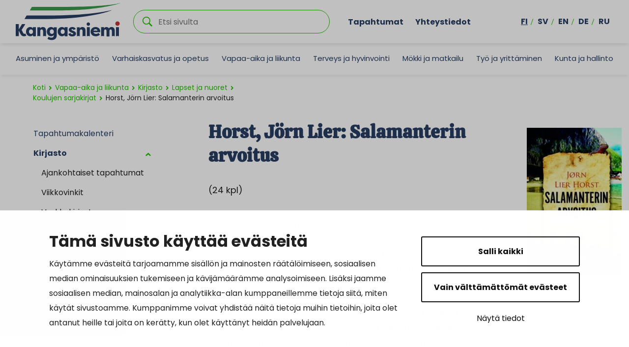

--- FILE ---
content_type: text/html; charset=UTF-8
request_url: https://www.kangasniemi.fi/vapaa-aika-ja-liikunta/kirjasto/lapset-ja-nuoret/koulujen-sarjakirjat/horst-jorn-lier-salamanterin-arvoitus/
body_size: 24532
content:
<!doctype html>
<html lang="fi">
<head>
	<meta charset="utf-8">
	<meta http-equiv="x-ua-compatible" content="ie=edge">
	<meta name="viewport" content="width=device-width, initial-scale=1">
			<link rel="preload" as="script" href="https://consent.cookiebot.com/uc.js?cbid=f0c89286-4f53-443b-bea1-1e05b5f69d97&culture=fi">
		
<script id='polyfills' data-polyfill='https://www.kangasniemi.fi/wp-content/themes/kangasniemi/dist/scripts/polyfills-d311c719e92acca49fd3.js'>(function(){var e=document.getElementById("polyfills").dataset.polyfill;var t=true;try{eval("async function() {}")}catch(e){t=false}if(t){return}var a=document.createElement("script");a.src=e;a.type="text/javascript";a.async=false;document.getElementsByTagName("script")[0].parentNode.appendChild(a)})();
</script>
	<!-- cookiebot script start -->
	<script id="Cookiebot" src="https://consent.cookiebot.com/uc.js" data-culture="fi" data-cbid="f0c89286-4f53-443b-bea1-1e05b5f69d97" data-blockingmode="auto" type="text/javascript"></script>
	<!-- cookiebot script end -->
	<title>Horst, Jörn Lier: Salamanterin arvoitus | Kangasniemi</title>
		<style>img:is([sizes="auto" i], [sizes^="auto," i]) { contain-intrinsic-size: 3000px 1500px }</style>
	
<!-- The SEO Framework by Sybre Waaijer -->
<link rel="canonical" href="https://www.kangasniemi.fi/vapaa-aika-ja-liikunta/kirjasto/lapset-ja-nuoret/koulujen-sarjakirjat/horst-jorn-lier-salamanterin-arvoitus/" />
<meta name="description" content="(24 kpl) &ldquo;Tied&auml;n vain sen, etten tied&auml;.&rdquo; (Sokrates) Cecilia Gaathe asuu idyllisess&auml; t&auml;ysihoitolassa rannikolla. Yst&auml;vykset Cecilia, Leo, Une ja Egon&#x2d;koira&#8230;" />
<meta property="og:type" content="website" />
<meta property="og:locale" content="fi_FI" />
<meta property="og:site_name" content="Kangasniemi" />
<meta property="og:title" content="Horst, Jörn Lier: Salamanterin arvoitus | Kangasniemi" />
<meta property="og:description" content="(24 kpl) &ldquo;Tied&auml;n vain sen, etten tied&auml;.&rdquo; (Sokrates) Cecilia Gaathe asuu idyllisess&auml; t&auml;ysihoitolassa rannikolla. Yst&auml;vykset Cecilia, Leo, Une ja Egon&#x2d;koira huomaavat, ett&auml; seudulla on jotain&#8230;" />
<meta property="og:url" content="https://www.kangasniemi.fi/vapaa-aika-ja-liikunta/kirjasto/lapset-ja-nuoret/koulujen-sarjakirjat/horst-jorn-lier-salamanterin-arvoitus/" />
<meta property="og:image" content="https://www.kangasniemi.fi/wp-content/uploads/2023/08/cropped-taustakuva_jarvi-ja-logo_1920x1080.png" />
<meta property="og:image:width" content="1919" />
<meta property="og:image:height" content="1008" />
<meta name="twitter:card" content="summary_large_image" />
<meta name="twitter:title" content="Horst, Jörn Lier: Salamanterin arvoitus | Kangasniemi" />
<meta name="twitter:description" content="(24 kpl) &ldquo;Tied&auml;n vain sen, etten tied&auml;.&rdquo; (Sokrates) Cecilia Gaathe asuu idyllisess&auml; t&auml;ysihoitolassa rannikolla. Yst&auml;vykset Cecilia, Leo, Une ja Egon&#x2d;koira huomaavat, ett&auml; seudulla on jotain&#8230;" />
<meta name="twitter:image" content="https://www.kangasniemi.fi/wp-content/uploads/2023/08/cropped-taustakuva_jarvi-ja-logo_1920x1080.png" />
<script type="application/ld+json">{"@context":"https://schema.org","@graph":[{"@type":"WebSite","@id":"https://www.kangasniemi.fi/#/schema/WebSite","url":"https://www.kangasniemi.fi/","name":"Kangasniemi","description":"Kaunis ja uudistuva","inLanguage":"fi","potentialAction":{"@type":"SearchAction","target":{"@type":"EntryPoint","urlTemplate":"https://www.kangasniemi.fi/hae/{search_term_string}/"},"query-input":"required name=search_term_string"},"publisher":{"@type":"Organization","@id":"https://www.kangasniemi.fi/#/schema/Organization","name":"Kangasniemi","url":"https://www.kangasniemi.fi/"}},{"@type":"WebPage","@id":"https://www.kangasniemi.fi/vapaa-aika-ja-liikunta/kirjasto/lapset-ja-nuoret/koulujen-sarjakirjat/horst-jorn-lier-salamanterin-arvoitus/","url":"https://www.kangasniemi.fi/vapaa-aika-ja-liikunta/kirjasto/lapset-ja-nuoret/koulujen-sarjakirjat/horst-jorn-lier-salamanterin-arvoitus/","name":"Horst, Jörn Lier: Salamanterin arvoitus | Kangasniemi","description":"(24 kpl) &ldquo;Tied&auml;n vain sen, etten tied&auml;.&rdquo; (Sokrates) Cecilia Gaathe asuu idyllisess&auml; t&auml;ysihoitolassa rannikolla. Yst&auml;vykset Cecilia, Leo, Une ja Egon&#x2d;koira&#8230;","inLanguage":"fi","isPartOf":{"@id":"https://www.kangasniemi.fi/#/schema/WebSite"},"breadcrumb":{"@type":"BreadcrumbList","@id":"https://www.kangasniemi.fi/#/schema/BreadcrumbList","itemListElement":[{"@type":"ListItem","position":1,"item":"https://www.kangasniemi.fi/","name":"Kangasniemi"},{"@type":"ListItem","position":2,"item":"https://www.kangasniemi.fi/vapaa-aika-ja-liikunta/","name":"Vapaa&#x2d;aika ja liikunta"},{"@type":"ListItem","position":3,"item":"https://www.kangasniemi.fi/vapaa-aika-ja-liikunta/kirjasto/","name":"Kirjasto"},{"@type":"ListItem","position":4,"item":"https://www.kangasniemi.fi/vapaa-aika-ja-liikunta/kirjasto/lapset-ja-nuoret/","name":"Lapset ja nuoret"},{"@type":"ListItem","position":5,"item":"https://www.kangasniemi.fi/vapaa-aika-ja-liikunta/kirjasto/lapset-ja-nuoret/koulujen-sarjakirjat/","name":"Koulujen sarjakirjat"},{"@type":"ListItem","position":6,"name":"Horst, Jörn Lier: Salamanterin arvoitus"}]},"potentialAction":{"@type":"ReadAction","target":"https://www.kangasniemi.fi/vapaa-aika-ja-liikunta/kirjasto/lapset-ja-nuoret/koulujen-sarjakirjat/horst-jorn-lier-salamanterin-arvoitus/"}}]}</script>
<!-- / The SEO Framework by Sybre Waaijer | 1.94ms meta | 0.14ms boot -->

<link rel='dns-prefetch' href='//assets.juicer.io' />
<link rel='dns-prefetch' href='//maps.googleapis.com' />
		<!-- This site uses the Google Analytics by MonsterInsights plugin v9.10.0 - Using Analytics tracking - https://www.monsterinsights.com/ -->
		<!-- Note: MonsterInsights is not currently configured on this site. The site owner needs to authenticate with Google Analytics in the MonsterInsights settings panel. -->
					<!-- No tracking code set -->
				<!-- / Google Analytics by MonsterInsights -->
		<link rel='stylesheet' id='wp-block-library-css' href='https://www.kangasniemi.fi/wp-includes/css/dist/block-library/style.min.css?ver=75927f78a89f342de594d385c27afacc' type='text/css' media='all' />
<style id='wp-block-library-inline-css' type='text/css'>

		.wp-block-pullquote {
			padding: 3em 0 !important;

			blockquote {
				margin: 0 0 1rem !important;
			}
		}

		.wp-block-quote {
			cite {
				display: inline;
			}
		}
</style>
<style id='findkit-search-blocks-view-inline-css' type='text/css'>
body:not(.wp-admin) .wp-block-findkit-search-group{display:none}.wp-block-findkit-search-modal figure{margin:0}.wp-block-findkit-search-embed{--findkit-search-input-size:56px;display:block}input.wp-findkit-search-input{background-color:#f9f8f8;border:1px solid #000;border-radius:2rem;height:var(--findkit-search-input-size);padding-left:var(--findkit-search-input-size);padding-right:2rem;width:100%}.wp-findkit-input-wrap{position:relative}.wp-findkit-input-wrap:after{background-image:url([data-uri]);background-position:50%;background-repeat:no-repeat;bottom:0;content:"";display:block;pointer-events:none;position:absolute;top:0;width:var(--findkit-search-input-size)}

</style>
<style id='global-styles-inline-css' type='text/css'>
:root{--wp--preset--aspect-ratio--square: 1;--wp--preset--aspect-ratio--4-3: 4/3;--wp--preset--aspect-ratio--3-4: 3/4;--wp--preset--aspect-ratio--3-2: 3/2;--wp--preset--aspect-ratio--2-3: 2/3;--wp--preset--aspect-ratio--16-9: 16/9;--wp--preset--aspect-ratio--9-16: 9/16;--wp--preset--color--black: #000000;--wp--preset--color--cyan-bluish-gray: #abb8c3;--wp--preset--color--white: #ffffff;--wp--preset--color--pale-pink: #f78da7;--wp--preset--color--vivid-red: #cf2e2e;--wp--preset--color--luminous-vivid-orange: #ff6900;--wp--preset--color--luminous-vivid-amber: #fcb900;--wp--preset--color--light-green-cyan: #7bdcb5;--wp--preset--color--vivid-green-cyan: #00d084;--wp--preset--color--pale-cyan-blue: #8ed1fc;--wp--preset--color--vivid-cyan-blue: #0693e3;--wp--preset--color--vivid-purple: #9b51e0;--wp--preset--gradient--vivid-cyan-blue-to-vivid-purple: linear-gradient(135deg,rgba(6,147,227,1) 0%,rgb(155,81,224) 100%);--wp--preset--gradient--light-green-cyan-to-vivid-green-cyan: linear-gradient(135deg,rgb(122,220,180) 0%,rgb(0,208,130) 100%);--wp--preset--gradient--luminous-vivid-amber-to-luminous-vivid-orange: linear-gradient(135deg,rgba(252,185,0,1) 0%,rgba(255,105,0,1) 100%);--wp--preset--gradient--luminous-vivid-orange-to-vivid-red: linear-gradient(135deg,rgba(255,105,0,1) 0%,rgb(207,46,46) 100%);--wp--preset--gradient--very-light-gray-to-cyan-bluish-gray: linear-gradient(135deg,rgb(238,238,238) 0%,rgb(169,184,195) 100%);--wp--preset--gradient--cool-to-warm-spectrum: linear-gradient(135deg,rgb(74,234,220) 0%,rgb(151,120,209) 20%,rgb(207,42,186) 40%,rgb(238,44,130) 60%,rgb(251,105,98) 80%,rgb(254,248,76) 100%);--wp--preset--gradient--blush-light-purple: linear-gradient(135deg,rgb(255,206,236) 0%,rgb(152,150,240) 100%);--wp--preset--gradient--blush-bordeaux: linear-gradient(135deg,rgb(254,205,165) 0%,rgb(254,45,45) 50%,rgb(107,0,62) 100%);--wp--preset--gradient--luminous-dusk: linear-gradient(135deg,rgb(255,203,112) 0%,rgb(199,81,192) 50%,rgb(65,88,208) 100%);--wp--preset--gradient--pale-ocean: linear-gradient(135deg,rgb(255,245,203) 0%,rgb(182,227,212) 50%,rgb(51,167,181) 100%);--wp--preset--gradient--electric-grass: linear-gradient(135deg,rgb(202,248,128) 0%,rgb(113,206,126) 100%);--wp--preset--gradient--midnight: linear-gradient(135deg,rgb(2,3,129) 0%,rgb(40,116,252) 100%);--wp--preset--font-size--small: 13px;--wp--preset--font-size--medium: 20px;--wp--preset--font-size--large: 36px;--wp--preset--font-size--x-large: 42px;--wp--preset--spacing--20: 0.44rem;--wp--preset--spacing--30: 0.67rem;--wp--preset--spacing--40: 1rem;--wp--preset--spacing--50: 1.5rem;--wp--preset--spacing--60: 2.25rem;--wp--preset--spacing--70: 3.38rem;--wp--preset--spacing--80: 5.06rem;--wp--preset--shadow--natural: 6px 6px 9px rgba(0, 0, 0, 0.2);--wp--preset--shadow--deep: 12px 12px 50px rgba(0, 0, 0, 0.4);--wp--preset--shadow--sharp: 6px 6px 0px rgba(0, 0, 0, 0.2);--wp--preset--shadow--outlined: 6px 6px 0px -3px rgba(255, 255, 255, 1), 6px 6px rgba(0, 0, 0, 1);--wp--preset--shadow--crisp: 6px 6px 0px rgba(0, 0, 0, 1);}:where(.is-layout-flex){gap: 0.5em;}:where(.is-layout-grid){gap: 0.5em;}body .is-layout-flex{display: flex;}.is-layout-flex{flex-wrap: wrap;align-items: center;}.is-layout-flex > :is(*, div){margin: 0;}body .is-layout-grid{display: grid;}.is-layout-grid > :is(*, div){margin: 0;}:where(.wp-block-columns.is-layout-flex){gap: 2em;}:where(.wp-block-columns.is-layout-grid){gap: 2em;}:where(.wp-block-post-template.is-layout-flex){gap: 1.25em;}:where(.wp-block-post-template.is-layout-grid){gap: 1.25em;}.has-black-color{color: var(--wp--preset--color--black) !important;}.has-cyan-bluish-gray-color{color: var(--wp--preset--color--cyan-bluish-gray) !important;}.has-white-color{color: var(--wp--preset--color--white) !important;}.has-pale-pink-color{color: var(--wp--preset--color--pale-pink) !important;}.has-vivid-red-color{color: var(--wp--preset--color--vivid-red) !important;}.has-luminous-vivid-orange-color{color: var(--wp--preset--color--luminous-vivid-orange) !important;}.has-luminous-vivid-amber-color{color: var(--wp--preset--color--luminous-vivid-amber) !important;}.has-light-green-cyan-color{color: var(--wp--preset--color--light-green-cyan) !important;}.has-vivid-green-cyan-color{color: var(--wp--preset--color--vivid-green-cyan) !important;}.has-pale-cyan-blue-color{color: var(--wp--preset--color--pale-cyan-blue) !important;}.has-vivid-cyan-blue-color{color: var(--wp--preset--color--vivid-cyan-blue) !important;}.has-vivid-purple-color{color: var(--wp--preset--color--vivid-purple) !important;}.has-black-background-color{background-color: var(--wp--preset--color--black) !important;}.has-cyan-bluish-gray-background-color{background-color: var(--wp--preset--color--cyan-bluish-gray) !important;}.has-white-background-color{background-color: var(--wp--preset--color--white) !important;}.has-pale-pink-background-color{background-color: var(--wp--preset--color--pale-pink) !important;}.has-vivid-red-background-color{background-color: var(--wp--preset--color--vivid-red) !important;}.has-luminous-vivid-orange-background-color{background-color: var(--wp--preset--color--luminous-vivid-orange) !important;}.has-luminous-vivid-amber-background-color{background-color: var(--wp--preset--color--luminous-vivid-amber) !important;}.has-light-green-cyan-background-color{background-color: var(--wp--preset--color--light-green-cyan) !important;}.has-vivid-green-cyan-background-color{background-color: var(--wp--preset--color--vivid-green-cyan) !important;}.has-pale-cyan-blue-background-color{background-color: var(--wp--preset--color--pale-cyan-blue) !important;}.has-vivid-cyan-blue-background-color{background-color: var(--wp--preset--color--vivid-cyan-blue) !important;}.has-vivid-purple-background-color{background-color: var(--wp--preset--color--vivid-purple) !important;}.has-black-border-color{border-color: var(--wp--preset--color--black) !important;}.has-cyan-bluish-gray-border-color{border-color: var(--wp--preset--color--cyan-bluish-gray) !important;}.has-white-border-color{border-color: var(--wp--preset--color--white) !important;}.has-pale-pink-border-color{border-color: var(--wp--preset--color--pale-pink) !important;}.has-vivid-red-border-color{border-color: var(--wp--preset--color--vivid-red) !important;}.has-luminous-vivid-orange-border-color{border-color: var(--wp--preset--color--luminous-vivid-orange) !important;}.has-luminous-vivid-amber-border-color{border-color: var(--wp--preset--color--luminous-vivid-amber) !important;}.has-light-green-cyan-border-color{border-color: var(--wp--preset--color--light-green-cyan) !important;}.has-vivid-green-cyan-border-color{border-color: var(--wp--preset--color--vivid-green-cyan) !important;}.has-pale-cyan-blue-border-color{border-color: var(--wp--preset--color--pale-cyan-blue) !important;}.has-vivid-cyan-blue-border-color{border-color: var(--wp--preset--color--vivid-cyan-blue) !important;}.has-vivid-purple-border-color{border-color: var(--wp--preset--color--vivid-purple) !important;}.has-vivid-cyan-blue-to-vivid-purple-gradient-background{background: var(--wp--preset--gradient--vivid-cyan-blue-to-vivid-purple) !important;}.has-light-green-cyan-to-vivid-green-cyan-gradient-background{background: var(--wp--preset--gradient--light-green-cyan-to-vivid-green-cyan) !important;}.has-luminous-vivid-amber-to-luminous-vivid-orange-gradient-background{background: var(--wp--preset--gradient--luminous-vivid-amber-to-luminous-vivid-orange) !important;}.has-luminous-vivid-orange-to-vivid-red-gradient-background{background: var(--wp--preset--gradient--luminous-vivid-orange-to-vivid-red) !important;}.has-very-light-gray-to-cyan-bluish-gray-gradient-background{background: var(--wp--preset--gradient--very-light-gray-to-cyan-bluish-gray) !important;}.has-cool-to-warm-spectrum-gradient-background{background: var(--wp--preset--gradient--cool-to-warm-spectrum) !important;}.has-blush-light-purple-gradient-background{background: var(--wp--preset--gradient--blush-light-purple) !important;}.has-blush-bordeaux-gradient-background{background: var(--wp--preset--gradient--blush-bordeaux) !important;}.has-luminous-dusk-gradient-background{background: var(--wp--preset--gradient--luminous-dusk) !important;}.has-pale-ocean-gradient-background{background: var(--wp--preset--gradient--pale-ocean) !important;}.has-electric-grass-gradient-background{background: var(--wp--preset--gradient--electric-grass) !important;}.has-midnight-gradient-background{background: var(--wp--preset--gradient--midnight) !important;}.has-small-font-size{font-size: var(--wp--preset--font-size--small) !important;}.has-medium-font-size{font-size: var(--wp--preset--font-size--medium) !important;}.has-large-font-size{font-size: var(--wp--preset--font-size--large) !important;}.has-x-large-font-size{font-size: var(--wp--preset--font-size--x-large) !important;}
:where(.wp-block-post-template.is-layout-flex){gap: 1.25em;}:where(.wp-block-post-template.is-layout-grid){gap: 1.25em;}
:where(.wp-block-columns.is-layout-flex){gap: 2em;}:where(.wp-block-columns.is-layout-grid){gap: 2em;}
:root :where(.wp-block-pullquote){font-size: 1.5em;line-height: 1.6;}
</style>
<link rel='stylesheet' id='valu-juicer-style-css' href='https://assets.juicer.io/embed.css?ver=75927f78a89f342de594d385c27afacc' type='text/css' media='all' />
<link rel='stylesheet' id='styles/main-css' href='https://www.kangasniemi.fi/wp-content/themes/kangasniemi/dist/styles/main.css?ver=dc324c7160a203f0a2151f6966fa1253' type='text/css' media='all' />
<link rel='stylesheet' id='findkit/css-css' href='https://www.kangasniemi.fi/wp-content/themes/kangasniemi/local-lib/findkit/findkit.css' type='text/css' media='all' />
<script type='text/javascript' src="https://www.kangasniemi.fi/wp-includes/js/jquery/jquery.min.js?ver=f242aee4946985fe0714b097470d25d1" id="jquery-core-js"></script>
<script type='text/javascript' src="https://www.kangasniemi.fi/wp-includes/js/jquery/jquery-migrate.min.js?ver=74dd858bfca3ef0d0dabf3fa47292606" id="jquery-migrate-js"></script>
<script type="text/javascript" src="//maps.googleapis.com/maps/api/js?key=AIzaSyDK7greFMnJB1u0BRUsr9dbfXfo_Zfd3rU&amp;ver=75927f78a89f342de594d385c27afacc" id="google-maps-js"></script>
<link rel="alternate" title="oEmbed (JSON)" type="application/json+oembed" href="https://www.kangasniemi.fi/wp-json/oembed/1.0/embed?url=https%3A%2F%2Fwww.kangasniemi.fi%2Fvapaa-aika-ja-liikunta%2Fkirjasto%2Flapset-ja-nuoret%2Fkoulujen-sarjakirjat%2Fhorst-jorn-lier-salamanterin-arvoitus%2F&#038;lang=fi" />
<link rel="alternate" title="oEmbed (XML)" type="text/xml+oembed" href="https://www.kangasniemi.fi/wp-json/oembed/1.0/embed?url=https%3A%2F%2Fwww.kangasniemi.fi%2Fvapaa-aika-ja-liikunta%2Fkirjasto%2Flapset-ja-nuoret%2Fkoulujen-sarjakirjat%2Fhorst-jorn-lier-salamanterin-arvoitus%2F&#038;format=xml&#038;lang=fi" />
<script type='application/json' class='wordpress escaped' id='findkit'>{&quot;showInSearch&quot;:true,&quot;title&quot;:&quot;Horst, J\u00f6rn Lier: Salamanterin arvoitus&quot;,&quot;created&quot;:&quot;2019-10-25T07:39:32+03:00&quot;,&quot;modified&quot;:&quot;2019-10-25T07:39:33+03:00&quot;,&quot;language&quot;:&quot;fi&quot;,&quot;tags&quot;:[&quot;wordpress&quot;,&quot;domain\/www.kangasniemi.fi\/wordpress&quot;,&quot;wp_blog_name\/kangasniemi&quot;,&quot;domain\/www.kangasniemi.fi\/wp_blog_name\/kangasniemi&quot;,&quot;public&quot;,&quot;wp_post_type\/page&quot;,&quot;domain\/www.kangasniemi.fi\/wp_post_type\/page&quot;]}</script>		<style>
			#wp-admin-bar-findkit-adminbar a::before {
				content: "\f179";
				top: 2px;
			}
		</style>
		<link rel="apple-touch-icon" sizes="180x180"
      href="https://www.kangasniemi.fi/wp-content/themes/kangasniemi/dist/images/faviconsapple-touch-icon.png">
<link rel="icon" type="image/png" sizes="32x32" href="https://www.kangasniemi.fi/wp-content/themes/kangasniemi/dist/images/favicons/favicon-32x32.png">
<link rel="icon" type="image/png" sizes="16x16" href="https://www.kangasniemi.fi/wp-content/themes/kangasniemi/dist/images/favicons/favicon-16x16.png">
<link rel="manifest" href="https://www.kangasniemi.fi/wp-content/themes/kangasniemi/dist/images/favicons/site.webmanifest">
<link rel="mask-icon" href="https://www.kangasniemi.fi/wp-content/themes/kangasniemi/dist/images/favicons/safari-pinned-tab.svg" color="#5bbad5">
<meta name="msapplication-TileColor" content="#da532c">
<meta name="theme-color" content="#ffffff"><style type="text/css">.recentcomments a{display:inline !important;padding:0 !important;margin:0 !important;}</style></head>
<body class="wp-singular page-template-default page page-id-3110 page-child parent-pageid-351 wp-theme-kangasniemi">
<!--[if IE]>
<div class="alert alert-warning">
	Käytät <strong> vanhentunutta </strong> selainta. Ole hyvä ja < a href = "http:////" > päivittää
	selaimen </a> parantaa kokemustasi.</div>
<![endif]-->
<div class="wrap">
	<header class="banner banner-fi" role="banner">
	<div class="banner__top">
		<div class="container-fluid">
			<div class="row top-nav-row">
				<a class="top-nav__skip-link" href="#content">Hyppää sisältöön</a>
				<div class="site-branding">
					<div class="site-branding__title">
						<a href="https://www.kangasniemi.fi/" rel="home">
							<span class="screen-reader-text">Kangasniemi</span>
							<svg id="Layer_1" data-name="Layer 1" xmlns="http://www.w3.org/2000/svg" viewBox="0 0 575.19 205.4"><defs><style>.cls-3{fill:#283e63}</style></defs><path class="cls-3" d="M212.44 68.63H59.86L48.07 88.2h122.45c225.74 0 350.67-42.3 357.32-48.84 0 0-113.4 29.27-315.41 29.27z"/><path d="M259.79 21.39H88.96L77.17 40.96h180.59C435.64 40.96 568.54 6.55 575.2 0c0 0-53.94 21.39-315.41 21.39z" fill="#399947"/><path class="cls-3" d="M408.28 116.33c0 5.16-4.19 9.35-9.35 9.35s-9.35-4.19-9.35-9.35 4.19-9.35 9.35-9.35 9.35 4.19 9.35 9.35M16.64 182.14H0v-65.8h16.64v29.42l17.95-29.42h16.83v2.26l-19.08 29.61 7.33 14.1c3.48 6.77 5.17 7.43 8.55 7.43 1.22 0 3.01-.66 4.61-1.69 1.78 3.95 3.66 7.71 5.45 11.56-4.89 2.63-8.27 3.57-13.25 3.57-7.9 0-15.04-4.04-19.46-13.63l-8.93-17.95v30.55zm78.08-.02l.02.01-.02-.01zm103.72-11.55c6.39 0 11.18-4.7 11.18-12.41S205.01 145 198.25 145s-11 5.83-11 12.69 4.32 12.88 11.19 12.88m-3.85 12.6c-14.1 0-23.59-11.37-23.59-25.47s9.12-25.28 23.4-25.28c6.2 0 11.84 3.2 14.95 7.52v-6.49h16.17v43.24c0 19.74-12.88 27.16-27.54 27.16-9.96 0-18.05-2.54-23.5-6.58l6.11-11.66c3.38 2.44 9.31 5.26 14.76 5.26 8.55 0 13.82-2.91 14.1-15.42-3.1 4.79-8.08 7.71-14.85 7.71m106.5-17.81c1.22 5.27 5.45 6.8 9.31 6.8 2.91 0 5.64-.96 5.64-3.26 0-1.34-.84-2.11-3.48-3.25l-8.08-3.45c-7.71-2.87-12.97-7.76-12.97-14.74 0-9.1 8.93-15.03 19.83-15.03 6.77 0 14.29 2.3 18.52 11.3l-12.13 4.69c-1.22-3.64-4.61-4.4-6.58-4.4-2.63 0-4.61 1.34-4.61 3.35 0 1.72 1.6 2.68 4.04 3.54l6.48 2.68c11.28 4.21 14.1 10.05 14.1 15.32 0 9.96-9.87 15.22-20.96 15.22-9.02 0-18.24-3.45-20.87-13.98l11.75-4.79zm126.15-13.2h22.18c-.56-5.55-6.02-7.71-10.81-7.71s-10.43 2.07-11.37 7.71m-15.7 5.83c0-13.91 10.43-25.57 27.16-25.57 14.76 0 25.94 9.12 25.94 26.32 0 .66 0 1.41-.09 2.07h-37.5c.19 4.42 5.26 9.4 14.47 9.4 4.7 0 9.12-1.69 13.35-5.26 1.32 1.32 6.67 7.99 7.99 9.21-6.49 6.86-14.85 9.02-22.75 9.02-18.05 0-28.57-11.28-28.57-25.19m88.52 25.3H500v-.02s.05.01.07.02zm14.97-.01l-.03.01c.01 0 .02-.01.03-.01z"/><path class="cls-3" d="M94.72 133.44v6.49c-3-4.52-8.46-7.52-14.85-7.52-14.29 0-23.41 11.18-23.41 25.28s9.49 25.47 23.5 25.47c4.55 0 8.2-1.29 11.05-3.56 1.44-1.14 2.67-2.53 3.71-4.14v6.66s.01.01.02.01c2.21.94 5.02 1.49 8.07 1.49s5.85-.56 8.07-1.49h.01v-48.69H94.72zm-21.99 24.25c0-6.86 4.04-12.5 10.9-12.5s11.47 5.17 11.47 12.98-4.88 12.31-11.27 12.31c-6.86 0-11.09-5.65-11.09-12.79zm77.57-1.87v27.41c2.22-.94 5.02-1.5 8.08-1.5s5.87.56 8.08 1.5v-28.34c0-10.62-3.01-22.47-17.2-22.47-6.2 0-11 2.26-14.47 7.43v-6.39h-16.17v49.78c2.22-.94 5.02-1.5 8.08-1.5s5.87.56 8.08 1.5v-27.41c0-5.55 1.97-10.43 7.8-10.43s7.71 5.73 7.71 10.43zm248.63 25.9c3.06 0 5.87.56 8.08 1.5v-49.78h-16.17v49.78c2.22-.94 5.02-1.5 8.08-1.5zM268.9 133.44v6.49c-3-4.52-8.46-7.52-14.85-7.52-14.29 0-23.41 11.18-23.41 25.28s9.49 25.47 23.5 25.47c4.55 0 8.2-1.29 11.05-3.56 1.44-1.14 2.67-2.53 3.71-4.14v6.66s.01.01.02.01c2.21.94 5.02 1.49 8.07 1.49s5.85-.56 8.07-1.49h.01v-48.69H268.9zm-21.99 24.25c0-6.86 4.04-12.5 10.9-12.5s11.47 5.17 11.47 12.98-4.88 12.31-11.27 12.31c-6.86 0-11.09-5.65-11.09-12.79zm120.64-1.87v27.41c2.22-.94 5.02-1.5 8.08-1.5s5.87.56 8.08 1.5v-28.34c0-10.62-3.01-22.47-17.2-22.47-6.2 0-11 2.26-14.47 7.43v-6.39h-16.17v49.78c2.22-.94 5.02-1.5 8.08-1.5s5.87.56 8.08 1.5v-27.41c0-5.55 1.97-10.43 7.8-10.43s7.71 5.73 7.71 10.43zm160.75-.28v27.68c2.22-.94 5.02-1.5 8.08-1.5s5.86.56 8.08 1.5v-28.35c0-10.52-3.66-22.46-17.29-22.46-4.9 0-10.91.94-15.23 7.7-2.44-4.61-7.04-7.7-14-7.7-5.26 0-9.78 2.82-12.31 7.52v-6.49h-16.17v49.78c2.22-.94 5.03-1.5 8.09-1.5s5.87.56 8.08 1.5v-27.59c0-5.45 1.51-10.25 6.68-10.25s6.57 5.08 6.57 10.16v27.72s.05.01.07.02c2.2.92 5 1.47 8.03 1.47s5.82-.55 8.03-1.47c.01 0 .02-.01.03-.01v-27.64c0-5.45 1.41-10.25 6.58-10.25s6.68 5.17 6.68 10.16zm31 26.18c3.06 0 5.87.56 8.08 1.5v-49.78h-16.17v49.78c2.22-.94 5.02-1.5 8.08-1.5z"/><path d="M571.47 113.51c0 6.72-5.45 12.16-12.16 12.16s-12.16-5.45-12.16-12.16 5.45-12.16 12.16-12.16 12.16 5.45 12.16 12.16" fill="#c73535"/><path d="M315.34 44.06c75.51-3.1 156.39-8.34 234.37-22.28 0 0-107.69 32.83-233.35 40.65-64.91 4.04-253.44 1.68-253.44 1.68l12-19.57s180.37 1.98 240.42-.48z" fill="#fff"/></svg>						</a>
					</div>
				</div>

				<div class="search-container">
					<div class="search-wrapper">
						<form role="search" method="get" class="search-form" action="https://www.kangasniemi.fi/">

	<p class="search-form__title">Etsi </p>

	<div class="search-form-group">

		<input type="search" value="" name="s" class="search-form__field" id="search__field" aria-labelledby="search__field"
		       placeholder="Etsi sivulta" required>

		<div class="search-form__icon">
			<svg xmlns="http://www.w3.org/2000/svg" viewBox="0 0 60 60"><path d="M37 10.5C33.4 6.8 29 5 23.8 5s-9.6 1.8-13.3 5.5S5 18.5 5 23.8s1.8 9.6 5.5 13.3 8.1 5.5 13.3 5.5S33.4 40.7 37 37c3.8-3.8 5.6-8.2 5.6-13.3s-1.8-9.5-5.6-13.2zm6.8 26.1l-.6 1.1 16.9 17-5.4 5.3-16.9-17-1.1.8c-4.2 2.6-8.5 3.9-13 3.9-6.6 0-12.2-2.3-16.8-7-4.6-4.7-7-10.3-7-16.9S2.3 11.6 7 7c4.6-4.6 10.2-7 16.8-7S36 2.3 40.6 7c4.6 4.6 7 10.2 7 16.8-.1 4.5-1.3 8.8-3.8 12.8z"/></svg>		</div>

	</div>

</form>

					</div>
				</div>

									<div class="top-nav-container d-none d-xl-flex">
						<nav id="top-nav" class="top-nav" aria-labelledby="top-nav">
							<ul class="top-nav-lvl-1"><li class="top-nav-lvl-1__item"><a class="top-nav-lvl-1__link"  href="http://www.kangasniemi.fi/tapahtumat">Tapahtumat</a></li>
<li class="top-nav-lvl-1__item"><a class="top-nav-lvl-1__link"  href="http://www.kangasniemi.fi/yhteystiedot">Yhteystiedot</a></li>
</ul>						</nav>
					</div>
								<div class="d-none d-xl-flex nav-lang-container">
					<nav class="nav-lang" id="nav-lang" aria-labelledby="nav-lang">
						<ul class="menu-lang nav ">
								<li class="lang-item lang-item-2 lang-item-fi current-lang lang-item-first"><a lang="fi" hreflang="fi" href="https://www.kangasniemi.fi/vapaa-aika-ja-liikunta/kirjasto/lapset-ja-nuoret/koulujen-sarjakirjat/horst-jorn-lier-salamanterin-arvoitus/" aria-current="true">fi</a></li>
	<li class="lang-item lang-item-5 lang-item-sv no-translation"><a lang="sv-SE" hreflang="sv-SE" href="https://www.kangasniemi.fi/sv/framsidan/">sv</a></li>
	<li class="lang-item lang-item-9 lang-item-en no-translation"><a lang="en-US" hreflang="en-US" href="https://www.kangasniemi.fi/en/home/">en</a></li>
	<li class="lang-item lang-item-13 lang-item-de no-translation"><a lang="de-DE" hreflang="de-DE" href="https://www.kangasniemi.fi/de/titelseite/">de</a></li>
	<li class="lang-item lang-item-17 lang-item-ru no-translation"><a lang="ru-RU" hreflang="ru-RU" href="https://www.kangasniemi.fi/ru/%d0%b4%d0%be%d0%bc%d0%b0%d1%88%d0%bd%d1%8f%d1%8f-%d1%81%d1%82%d1%80%d0%b0%d0%bd%d0%b8%d1%86%d0%b0/">ru</a></li>
						</ul>
					</nav>
				</div>

				<div class="mobile-buttons-container d-xl-none">

					<button class="primary-nav-toggle hamburger hamburger--squeeze" data-banner-toggle="primary-nav"
					        type="button" aria-label="Menu">
						  <span class="hamburger-box">
							  <span
								  class="hamburger--closed"> <svg width="24" height="18" viewBox="0 0 24 18" version="1.1" xmlns="http://www.w3.org/2000/svg"><g fill="#212121" stroke="none" stroke-width="1" fill-rule="evenodd"><rect x="0" y="16" width="12" height="2" rx="1"/><rect x="0" y="8" width="18" height="2" rx="1"/><rect x="0" y="0" width="24" height="2" rx="1"/></g></svg></span>
							  <span class="hamburger--open"> <svg xmlns="http://www.w3.org/2000/svg" viewBox="0 0 30 30"><path d="M28.1 0L30 1.9 16.9 15 30 28.1 28.1 30 15 16.9 1.9 30 0 28.1 13.1 15 0 1.9 1.9 0 15 13.1z"/></svg></span>
						  </span>
						<p class="hamburger__text">Valikko</p>
					</button>

				</div>

			</div>
		</div>
	</div>
	<div class="banner__bottom">
		<div class="container-fluid">
			<div class="row nav-row">
				<div class="navigation-area">
					<div class="primary-nav-wrapper">
						<div class="primary-nav-container">
							<nav id="primary-nav" aria-labelledby="primary-nav" class="primary-nav">
								<ul class="primary-nav-lvl-1"><li class="primary-nav-lvl-1__item"><a class="primary-nav-lvl-1__link"  href="https://www.kangasniemi.fi/asuminen-ja-ymparisto/">Asuminen ja ympäristö</a>
<button class="primary-nav-lvl-1__sub-menu-toggle" data-banner-toggle="sub-menu"><svg xmlns="http://www.w3.org/2000/svg" width="25" height="24" viewBox="0 0 25 24"><path fill="#09C" d="M19.804 7.537c-.786-.716-2.055-.716-2.84 0l-4.625 4.233-4.624-4.233c-.845-.664-2.117-.573-2.84.202a1.734 1.734 0 0 0 0 2.404L12.338 17l7.465-6.857a1.742 1.742 0 0 0 0-2.606z"/></svg></button>

<ul class="primary-nav-lvl-2 primary-nav-lvl"><div class='container-fluid'>
	<li class="primary-nav-lvl-2__item"><a class="primary-nav-lvl-2__link"  href="https://www.kangasniemi.fi/asuminen-ja-ymparisto/asuminen-tontit-ja-tilat/">Asuminen, tontit ja tilat</a>
	<button class="primary-nav-lvl-2__sub-menu-toggle" data-banner-toggle="sub-menu"><svg xmlns="http://www.w3.org/2000/svg" width="25" height="24" viewBox="0 0 25 24"><path fill="#09C" d="M19.804 7.537c-.786-.716-2.055-.716-2.84 0l-4.625 4.233-4.624-4.233c-.845-.664-2.117-.573-2.84.202a1.734 1.734 0 0 0 0 2.404L12.338 17l7.465-6.857a1.742 1.742 0 0 0 0-2.606z"/></svg></button>

	<ul class="primary-nav-lvl-3 primary-nav-lvl">
		<li class="primary-nav-lvl-3__item"><a class="primary-nav-lvl-3__link"  href="https://www.kangasniemi.fi/asuminen-ja-ymparisto/asuminen-tontit-ja-tilat/kylat/">Kylät</a></li>
		<li class="primary-nav-lvl-3__item"><a class="primary-nav-lvl-3__link"  href="https://www.kangasniemi.fi/asuminen-ja-ymparisto/asuminen-tontit-ja-tilat/kylia-ja-ihmisia-kangasniemi-dokumenttielokuva/">Kyliä ja ihmisiä – Kangasniemi -dokumenttielokuva</a></li>
		<li class="primary-nav-lvl-3__item"><a class="primary-nav-lvl-3__link"  href="https://www.kangasniemi.fi/asuminen-ja-ymparisto/asuminen-tontit-ja-tilat/vuokra-asunnot-ja-kiinteistonvalitys/">Vuokra-asunnot ja kiinteistönvälitys</a></li>
		<li class="primary-nav-lvl-3__item"><a class="primary-nav-lvl-3__link"  href="https://www.kangasniemi.fi/asuminen-ja-ymparisto/asuminen-tontit-ja-tilat/tontit/">Tontit</a></li>
		<li class="primary-nav-lvl-3__item"><a class="primary-nav-lvl-3__link"  href="https://www.kangasniemi.fi/asuminen-ja-ymparisto/asuminen-tontit-ja-tilat/kaupanvahvistajat/">Kaupanvahvistajat</a></li>
		<li class="primary-nav-lvl-3__item"><a class="primary-nav-lvl-3__link"  href="https://www.kangasniemi.fi/asuminen-ja-ymparisto/asuminen-tontit-ja-tilat/maahanmuuttajat/">Maahanmuuttajat</a></li>
		<li class="primary-nav-lvl-3__item"><a class="primary-nav-lvl-3__link"  href="https://www.kangasniemi.fi/asuminen-ja-ymparisto/asuminen-tontit-ja-tilat/juhla-ja-kokoustilat/">Juhla- ja kokoustilat</a></li>
		<li class="primary-nav-lvl-3__item"><a class="primary-nav-lvl-3__link"  href="https://www.kangasniemi.fi/asuminen-ja-ymparisto/asuminen-tontit-ja-tilat/kiinteistonhoitopalvelut/">Kiinteistönhoitopalvelut</a></li>
		<li class="primary-nav-lvl-3__item"><a class="primary-nav-lvl-3__link"  href="https://www.kangasniemi.fi/asuminen-ja-ymparisto/ymparisto-ja-luonto/alueellinen-energianeuvonta/">Alueellinen energianeuvonta</a></li>
	</ul>
</li>
	<li class="primary-nav-lvl-2__item"><a class="primary-nav-lvl-2__link"  href="https://www.kangasniemi.fi/asuminen-ja-ymparisto/rakentaminen/">Rakentaminen</a>
	<button class="primary-nav-lvl-2__sub-menu-toggle" data-banner-toggle="sub-menu"><svg xmlns="http://www.w3.org/2000/svg" width="25" height="24" viewBox="0 0 25 24"><path fill="#09C" d="M19.804 7.537c-.786-.716-2.055-.716-2.84 0l-4.625 4.233-4.624-4.233c-.845-.664-2.117-.573-2.84.202a1.734 1.734 0 0 0 0 2.404L12.338 17l7.465-6.857a1.742 1.742 0 0 0 0-2.606z"/></svg></button>

	<ul class="primary-nav-lvl-3 primary-nav-lvl">
		<li class="primary-nav-lvl-3__item"><a class="primary-nav-lvl-3__link"  href="https://www.kangasniemi.fi/asuminen-ja-ymparisto/rakentaminen/rakentamisen-luvat-ja-valvonta/">Rakentamisen luvat ja valvonta</a></li>
		<li class="primary-nav-lvl-3__item"><a class="primary-nav-lvl-3__link"  href="https://www.kangasniemi.fi/asuminen-ja-ymparisto/rakentaminen/rakentajan-yhteistyokumppanit/">Rakentajan yhteistyökumppanit</a></li>
		<li class="primary-nav-lvl-3__item"><a class="primary-nav-lvl-3__link"  href="https://www.kangasniemi.fi/asuminen-ja-ymparisto/rakentaminen/kiinteistoveroprojekti-2016-2020/">Kiinteistökartoitusprojekti 2016–2025</a></li>
	</ul>
</li>
	<li class="primary-nav-lvl-2__item"><a class="primary-nav-lvl-2__link"  href="https://www.kangasniemi.fi/asuminen-ja-ymparisto/kaavoitus-ja-maankaytto/">Kaavoitus ja maankäyttö</a>
	<button class="primary-nav-lvl-2__sub-menu-toggle" data-banner-toggle="sub-menu"><svg xmlns="http://www.w3.org/2000/svg" width="25" height="24" viewBox="0 0 25 24"><path fill="#09C" d="M19.804 7.537c-.786-.716-2.055-.716-2.84 0l-4.625 4.233-4.624-4.233c-.845-.664-2.117-.573-2.84.202a1.734 1.734 0 0 0 0 2.404L12.338 17l7.465-6.857a1.742 1.742 0 0 0 0-2.606z"/></svg></button>

	<ul class="primary-nav-lvl-3 primary-nav-lvl">
		<li class="primary-nav-lvl-3__item"><a class="primary-nav-lvl-3__link"  href="https://kangasniemi.karttatiimi.fi/">Karttapalvelu</a></li>
		<li class="primary-nav-lvl-3__item"><a class="primary-nav-lvl-3__link"  href="https://www.kangasniemi.fi/asuminen-ja-ymparisto/kaavoitus-ja-maankaytto/tuulivoima/">Tuulivoimaselvitys 2022</a></li>
	</ul>
</li>
	<li class="primary-nav-lvl-2__item"><a class="primary-nav-lvl-2__link"  href="https://www.kangasniemi.fi/asuminen-ja-ymparisto/katu-ja-viemariverkosto/">Katu-, vesi- ja viemäriverkosto</a>
	<button class="primary-nav-lvl-2__sub-menu-toggle" data-banner-toggle="sub-menu"><svg xmlns="http://www.w3.org/2000/svg" width="25" height="24" viewBox="0 0 25 24"><path fill="#09C" d="M19.804 7.537c-.786-.716-2.055-.716-2.84 0l-4.625 4.233-4.624-4.233c-.845-.664-2.117-.573-2.84.202a1.734 1.734 0 0 0 0 2.404L12.338 17l7.465-6.857a1.742 1.742 0 0 0 0-2.606z"/></svg></button>

	<ul class="primary-nav-lvl-3 primary-nav-lvl">
		<li class="primary-nav-lvl-3__item"><a class="primary-nav-lvl-3__link"  href="https://www.kangasniemi.fi/asuminen-ja-ymparisto/katu-ja-viemariverkosto/vesi-ja-viemariverkosto/">Vesi- ja viemäriverkosto</a></li>
		<li class="primary-nav-lvl-3__item"><a class="primary-nav-lvl-3__link"  href="https://www.kangasniemi.fi/asuminen-ja-ymparisto/katu-ja-viemariverkosto/katujen-ja-teiden-yllapito-ja-valaistus/">Liikenneväylät ja valaistus</a></li>
		<li class="primary-nav-lvl-3__item"><a class="primary-nav-lvl-3__link"  href="https://www.kangasniemi.fi/asuminen-ja-ymparisto/katu-ja-viemariverkosto/yksityistiet/">Yksityistiet</a></li>
	</ul>
</li>
	<li class="primary-nav-lvl-2__item"><a class="primary-nav-lvl-2__link"  href="https://www.kangasniemi.fi/asuminen-ja-ymparisto/liikenne/">Liikenne</a>
	<button class="primary-nav-lvl-2__sub-menu-toggle" data-banner-toggle="sub-menu"><svg xmlns="http://www.w3.org/2000/svg" width="25" height="24" viewBox="0 0 25 24"><path fill="#09C" d="M19.804 7.537c-.786-.716-2.055-.716-2.84 0l-4.625 4.233-4.624-4.233c-.845-.664-2.117-.573-2.84.202a1.734 1.734 0 0 0 0 2.404L12.338 17l7.465-6.857a1.742 1.742 0 0 0 0-2.606z"/></svg></button>

	<ul class="primary-nav-lvl-3 primary-nav-lvl">
		<li class="primary-nav-lvl-3__item"><a class="primary-nav-lvl-3__link"  href="https://www.kangasniemi.fi/asuminen-ja-ymparisto/liikenne/joukkoliikenne/">Joukkoliikenne</a></li>
		<li class="primary-nav-lvl-3__item"><a class="primary-nav-lvl-3__link"  href="https://www.kangasniemi.fi/asuminen-ja-ymparisto/liikenne/monipalveluauto-onnikka/">Monipalveluauto Onnikka</a></li>
		<li class="primary-nav-lvl-3__item"><a class="primary-nav-lvl-3__link"  href="https://www.kangasniemi.fi/asuminen-ja-ymparisto/liikenne/liikenneturvallisuus/">Liikenneturvallisuus</a></li>
		<li class="primary-nav-lvl-3__item"><a class="primary-nav-lvl-3__link"  href="https://www.kangasniemi.fi/asuminen-ja-ymparisto/liikenne/sahkoautojen-latauspisteet/">Sähköautojen latauspisteet</a></li>
	</ul>
</li>
	<li class="primary-nav-lvl-2__item"><a class="primary-nav-lvl-2__link"  href="https://www.kangasniemi.fi/asuminen-ja-ymparisto/ymparisto-ja-luonto/">Ympäristö ja luonto</a>
	<button class="primary-nav-lvl-2__sub-menu-toggle" data-banner-toggle="sub-menu"><svg xmlns="http://www.w3.org/2000/svg" width="25" height="24" viewBox="0 0 25 24"><path fill="#09C" d="M19.804 7.537c-.786-.716-2.055-.716-2.84 0l-4.625 4.233-4.624-4.233c-.845-.664-2.117-.573-2.84.202a1.734 1.734 0 0 0 0 2.404L12.338 17l7.465-6.857a1.742 1.742 0 0 0 0-2.606z"/></svg></button>

	<ul class="primary-nav-lvl-3 primary-nav-lvl">
		<li class="primary-nav-lvl-3__item"><a class="primary-nav-lvl-3__link"  href="https://www.kangasniemi.fi/asuminen-ja-ymparisto/ymparisto-ja-luonto/ymparistonsuojelu/">Ympäristönsuojelu</a></li>
		<li class="primary-nav-lvl-3__item"><a class="primary-nav-lvl-3__link"  href="https://www.kangasniemi.fi/asuminen-ja-ymparisto/ymparisto-ja-luonto/jatehuolto-ja-kierratys/">Jätehuolto ja kierrätys</a></li>
		<li class="primary-nav-lvl-3__item"><a class="primary-nav-lvl-3__link"  href="https://www.kangasniemi.fi/asuminen-ja-ymparisto/ymparisto-ja-luonto/elainlaakinta-ja-loytoelaimet/">Eläinlääkintä ja löytöeläimet</a></li>
		<li class="primary-nav-lvl-3__item"><a class="primary-nav-lvl-3__link"  href="https://www.kangasniemi.fi/asuminen-ja-ymparisto/ymparisto-ja-luonto/ymparistoterveydenhuolto/">Ympäristöterveydenhuolto</a></li>
		<li class="primary-nav-lvl-3__item"><a class="primary-nav-lvl-3__link"  href="https://www.kangasniemi.fi/asuminen-ja-ymparisto/ymparisto-ja-luonto/alueellinen-energianeuvonta/">Alueellinen energianeuvonta</a></li>
		<li class="primary-nav-lvl-3__item"><a class="primary-nav-lvl-3__link"  href="https://www.kangasniemi.fi/asuminen-ja-ymparisto/ymparisto-ja-luonto/matonpesupaikat/">Matonpesupaikat</a></li>
	</ul>
</li>
	<li class="primary-nav-lvl-2__item"><a class="primary-nav-lvl-2__link"  href="https://www.kangasniemi.fi/asuminen-ja-ymparisto/etela-savon-pelastuslaitos/">Etelä-Savon pelastuslaitos</a></li>
</div></ul>
</li>
<li class="primary-nav-lvl-1__item"><a class="primary-nav-lvl-1__link"  href="https://www.kangasniemi.fi/varhaiskasvatus-ja-opetus/">Varhaiskasvatus ja opetus</a>
<button class="primary-nav-lvl-1__sub-menu-toggle" data-banner-toggle="sub-menu"><svg xmlns="http://www.w3.org/2000/svg" width="25" height="24" viewBox="0 0 25 24"><path fill="#09C" d="M19.804 7.537c-.786-.716-2.055-.716-2.84 0l-4.625 4.233-4.624-4.233c-.845-.664-2.117-.573-2.84.202a1.734 1.734 0 0 0 0 2.404L12.338 17l7.465-6.857a1.742 1.742 0 0 0 0-2.606z"/></svg></button>

<ul class="primary-nav-lvl-2 primary-nav-lvl"><div class='container-fluid'>
	<li class="primary-nav-lvl-2__item"><a class="primary-nav-lvl-2__link"  href="https://www.kangasniemi.fi/varhaiskasvatus-ja-opetus/varhaiskasvatus/">Varhaiskasvatus</a>
	<button class="primary-nav-lvl-2__sub-menu-toggle" data-banner-toggle="sub-menu"><svg xmlns="http://www.w3.org/2000/svg" width="25" height="24" viewBox="0 0 25 24"><path fill="#09C" d="M19.804 7.537c-.786-.716-2.055-.716-2.84 0l-4.625 4.233-4.624-4.233c-.845-.664-2.117-.573-2.84.202a1.734 1.734 0 0 0 0 2.404L12.338 17l7.465-6.857a1.742 1.742 0 0 0 0-2.606z"/></svg></button>

	<ul class="primary-nav-lvl-3 primary-nav-lvl">
		<li class="primary-nav-lvl-3__item"><a class="primary-nav-lvl-3__link"  href="https://www.kangasniemi.fi/varhaiskasvatus-ja-opetus/varhaiskasvatus/ajankohtaista/">Ajankohtaista</a></li>
		<li class="primary-nav-lvl-3__item"><a class="primary-nav-lvl-3__link"  href="https://www.kangasniemi.fi/varhaiskasvatus-ja-opetus/varhaiskasvatus/hakeminen-muutos-ja-tuloilmoitukset-edaisy/">Hakeminen, muutos- ja tuloilmoitukset – eDaisy</a></li>
		<li class="primary-nav-lvl-3__item"><a class="primary-nav-lvl-3__link"  href="https://www.kangasniemi.fi/varhaiskasvatus-ja-opetus/varhaiskasvatus/hoitoaikavaraukset-asiointipalvelu-daisyfamily/">Hoitoaikavaraukset – asiointipalvelu Daisy Family</a></li>
		<li class="primary-nav-lvl-3__item"><a class="primary-nav-lvl-3__link"  href="https://www.kangasniemi.fi/varhaiskasvatus-ja-opetus/varhaiskasvatus/asiakasmaksut/">Asiakasmaksut</a></li>
		<li class="primary-nav-lvl-3__item"><a class="primary-nav-lvl-3__link"  href="https://www.kangasniemi.fi/varhaiskasvatus-ja-opetus/varhaiskasvatus/vuorohoito/">Vuorohoito</a></li>
		<li class="primary-nav-lvl-3__item"><a class="primary-nav-lvl-3__link"  href="https://www.kangasniemi.fi/varhaiskasvatus-ja-opetus/varhaiskasvatus/varhaiskasvatusyksikot/">Varhaiskasvatusyksiköt</a></li>
		<li class="primary-nav-lvl-3__item"><a class="primary-nav-lvl-3__link"  href="https://www.kangasniemi.fi/varhaiskasvatus-ja-opetus/varhaiskasvatus/varhaiskasvatussuunnitelma/">Varhaiskasvatussuunnitelma</a></li>
	</ul>
</li>
	<li class="primary-nav-lvl-2__item"><a class="primary-nav-lvl-2__link"  href="https://www.kangasniemi.fi/varhaiskasvatus-ja-opetus/opetus/">Opetus</a>
	<button class="primary-nav-lvl-2__sub-menu-toggle" data-banner-toggle="sub-menu"><svg xmlns="http://www.w3.org/2000/svg" width="25" height="24" viewBox="0 0 25 24"><path fill="#09C" d="M19.804 7.537c-.786-.716-2.055-.716-2.84 0l-4.625 4.233-4.624-4.233c-.845-.664-2.117-.573-2.84.202a1.734 1.734 0 0 0 0 2.404L12.338 17l7.465-6.857a1.742 1.742 0 0 0 0-2.606z"/></svg></button>

	<ul class="primary-nav-lvl-3 primary-nav-lvl">
		<li class="primary-nav-lvl-3__item"><a class="primary-nav-lvl-3__link"  href="https://www.kangasniemi.fi/varhaiskasvatus-ja-opetus/opetus/koulujen-tyo-ja-loma-ajat/">Koulujen työ- ja loma-ajat</a></li>
		<li class="primary-nav-lvl-3__item"><a class="primary-nav-lvl-3__link"  href="https://www.kangasniemi.fi/varhaiskasvatus-ja-opetus/opetus/esi-ja-perusopetus/">Esi- ja perusopetus</a></li>
		<li class="primary-nav-lvl-3__item"><a class="primary-nav-lvl-3__link"  href="https://www.kangasniemi.fi/varhaiskasvatus-ja-opetus/opetus/lukio/">Lukio</a></li>
		<li class="primary-nav-lvl-3__item"><a class="primary-nav-lvl-3__link"  href="https://www.kangasniemi.fi/kuka-suojelee-minua/">Kuka suojelee minua -dokumenttielokuva</a></li>
		<li class="primary-nav-lvl-3__item"><a class="primary-nav-lvl-3__link"  href="https://www.kangasniemi.fi/varhaiskasvatus-ja-opetus/opetus/opetus-ja-opetussuunnitelmat/">Opetus ja opetussuunnitelmat</a></li>
		<li class="primary-nav-lvl-3__item"><a class="primary-nav-lvl-3__link"  href="https://www.kangasniemi.fi/varhaiskasvatus-ja-opetus/opetus/oppimisen-ja-koulunkaynnin-tuki/">Oppimisen ja koulunkäynnin tuki</a></li>
		<li class="primary-nav-lvl-3__item"><a class="primary-nav-lvl-3__link"  href="https://www.kangasniemi.fi/varhaiskasvatus-ja-opetus/opetus/oppilaan-hyvinvointi-ja-terveys/">Oppilaan hyvinvointi ja terveys</a></li>
		<li class="primary-nav-lvl-3__item"><a class="primary-nav-lvl-3__link"  href="https://www.kangasniemi.fi/varhaiskasvatus-ja-opetus/opetus/wilma/">Wilma</a></li>
		<li class="primary-nav-lvl-3__item"><a class="primary-nav-lvl-3__link"  href="https://www.kangasniemi.fi/varhaiskasvatus-ja-opetus/opetus/digi-kangasniemi/">Digi-Kangasniemi</a></li>
		<li class="primary-nav-lvl-3__item"><a class="primary-nav-lvl-3__link"  href="https://www.kangasniemi.fi/varhaiskasvatus-ja-opetus/opetus/koulukuljetukset/">Tietoa koulukuljetuksista</a></li>
		<li class="primary-nav-lvl-3__item"><a class="primary-nav-lvl-3__link"  href="https://www.kangasniemi.fi/varhaiskasvatus-ja-opetus/opetus/koululaisten-iltapaivatoiminta/">Koululaisten aamu- ja iltapäivätoiminta</a></li>
		<li class="primary-nav-lvl-3__item"><a class="primary-nav-lvl-3__link"  href="https://www.kangasniemi.fi/varhaiskasvatus-ja-opetus/opetus/puulan-seutuopisto/">Puulan seutuopisto</a></li>
		<li class="primary-nav-lvl-3__item"><a class="primary-nav-lvl-3__link"  href="http://mlimo.fi/toimipisteet/kangasniemi/#sisalto">Mikkelin musiikkiopisto, Kangasniemen toimipiste</a></li>
	</ul>
</li>
</div></ul>
</li>
<li class="primary-nav-lvl-1__item current-page-ancestor"><a class="primary-nav-lvl-1__link"  href="https://www.kangasniemi.fi/vapaa-aika-ja-liikunta/">Vapaa-aika ja liikunta</a>
<button class="primary-nav-lvl-1__sub-menu-toggle" data-banner-toggle="sub-menu"><svg xmlns="http://www.w3.org/2000/svg" width="25" height="24" viewBox="0 0 25 24"><path fill="#09C" d="M19.804 7.537c-.786-.716-2.055-.716-2.84 0l-4.625 4.233-4.624-4.233c-.845-.664-2.117-.573-2.84.202a1.734 1.734 0 0 0 0 2.404L12.338 17l7.465-6.857a1.742 1.742 0 0 0 0-2.606z"/></svg></button>

<ul class="primary-nav-lvl-2 primary-nav-lvl"><div class='container-fluid'>
	<li class="primary-nav-lvl-2__item current-page-ancestor"><a class="primary-nav-lvl-2__link"  href="https://www.kangasniemi.fi/vapaa-aika-ja-liikunta/kirjasto/">Kirjasto</a>
	<button class="primary-nav-lvl-2__sub-menu-toggle" data-banner-toggle="sub-menu"><svg xmlns="http://www.w3.org/2000/svg" width="25" height="24" viewBox="0 0 25 24"><path fill="#09C" d="M19.804 7.537c-.786-.716-2.055-.716-2.84 0l-4.625 4.233-4.624-4.233c-.845-.664-2.117-.573-2.84.202a1.734 1.734 0 0 0 0 2.404L12.338 17l7.465-6.857a1.742 1.742 0 0 0 0-2.606z"/></svg></button>

	<ul class="primary-nav-lvl-3 primary-nav-lvl">
		<li class="primary-nav-lvl-3__item"><a class="primary-nav-lvl-3__link"  href="https://www.kangasniemi.fi/vapaa-aika-ja-liikunta/kirjasto/ajankohtaiset-tapahtumat-ja-viikkovinkit/">Ajankohtaiset tapahtumat</a></li>
		<li class="primary-nav-lvl-3__item"><a class="primary-nav-lvl-3__link"  href="https://www.kangasniemi.fi/vapaa-aika-ja-liikunta/kirjasto/viikkovinkit/">Viikkovinkit</a></li>
		<li class="primary-nav-lvl-3__item"><a class="primary-nav-lvl-3__link"  href="https://www.kangasniemi.fi/vapaa-aika-ja-liikunta/kirjasto/verkkokirjasto/">Verkkokirjasto</a></li>
		<li class="primary-nav-lvl-3__item"><a class="primary-nav-lvl-3__link"  href="https://www.kangasniemi.fi/vapaa-aika-ja-liikunta/kirjasto/omatoimikirjasto/">Omatoimikirjasto</a></li>
		<li class="primary-nav-lvl-3__item"><a class="primary-nav-lvl-3__link"  href="https://www.kangasniemi.fi/vapaa-aika-ja-liikunta/kirjasto/kirjaston-kayttajalle/">Kirjaston käyttäjälle</a></li>
		<li class="primary-nav-lvl-3__item current-page-ancestor"><a class="primary-nav-lvl-3__link"  href="https://www.kangasniemi.fi/vapaa-aika-ja-liikunta/kirjasto/lapset-ja-nuoret/">Lapset ja nuoret</a></li>
		<li class="primary-nav-lvl-3__item"><a class="primary-nav-lvl-3__link"  href="https://www.kangasniemi.fi/vapaa-aika-ja-liikunta/kirjasto/kirjaston-aineistot/">Kirjaston aineistot</a></li>
		<li class="primary-nav-lvl-3__item"><a class="primary-nav-lvl-3__link"  href="https://www.kangasniemi.fi/vapaa-aika-ja-liikunta/kirjasto/meneillaan-olevat-hankkeet/">Meneillään olevat hankkeet</a></li>
		<li class="primary-nav-lvl-3__item"><a class="primary-nav-lvl-3__link"  href="https://www.kangasniemi.fi/vapaa-aika-ja-liikunta/kirjasto/kulttuuripolku/">Kulttuuripolku</a></li>
	</ul>
</li>
	<li class="primary-nav-lvl-2__item"><a class="primary-nav-lvl-2__link"  href="https://www.kangasniemi.fi/vapaa-aika-ja-liikunta/kulttuuri/">Kulttuuri</a>
	<button class="primary-nav-lvl-2__sub-menu-toggle" data-banner-toggle="sub-menu"><svg xmlns="http://www.w3.org/2000/svg" width="25" height="24" viewBox="0 0 25 24"><path fill="#09C" d="M19.804 7.537c-.786-.716-2.055-.716-2.84 0l-4.625 4.233-4.624-4.233c-.845-.664-2.117-.573-2.84.202a1.734 1.734 0 0 0 0 2.404L12.338 17l7.465-6.857a1.742 1.742 0 0 0 0-2.606z"/></svg></button>

	<ul class="primary-nav-lvl-3 primary-nav-lvl">
		<li class="primary-nav-lvl-3__item"><a class="primary-nav-lvl-3__link"  href="https://www.kangasniemi.fi/vapaa-aika-ja-liikunta/kulttuuri/kulttuuritapahtumat/">Kulttuuritapahtumat</a></li>
		<li class="primary-nav-lvl-3__item"><a class="primary-nav-lvl-3__link"  href="https://www.kangasniemi.fi/vapaa-aika-ja-liikunta/kulttuuri/elokuvateatteri-kangastus/">Elokuvateatteri Kangastus</a></li>
		<li class="primary-nav-lvl-3__item"><a class="primary-nav-lvl-3__link"  href="https://www.kangasniemi.fi/vapaa-aika-ja-liikunta/kulttuuri/teatteri-ja-musiikki/">Teatteri ja musiikki</a></li>
		<li class="primary-nav-lvl-3__item"><a class="primary-nav-lvl-3__link"  href="https://www.kangasniemi.fi/vapaa-aika-ja-liikunta/kulttuuri/kulttuurikohteet-2/">Kulttuurikohteet</a></li>
		<li class="primary-nav-lvl-3__item"><a class="primary-nav-lvl-3__link"  href="https://www.kangasniemi.fi/vapaa-aika-ja-liikunta/kulttuuri/museot/">Museot</a></li>
		<li class="primary-nav-lvl-3__item"><a class="primary-nav-lvl-3__link"  href="https://www.kangasniemi.fi/kunta-ja-hallinto/asiointi/avustukset/">Avustukset</a></li>
	</ul>
</li>
	<li class="primary-nav-lvl-2__item"><a class="primary-nav-lvl-2__link"  href="https://www.kangasniemi.fi/vapaa-aika-ja-liikunta/liikunta/">Liikunta</a>
	<button class="primary-nav-lvl-2__sub-menu-toggle" data-banner-toggle="sub-menu"><svg xmlns="http://www.w3.org/2000/svg" width="25" height="24" viewBox="0 0 25 24"><path fill="#09C" d="M19.804 7.537c-.786-.716-2.055-.716-2.84 0l-4.625 4.233-4.624-4.233c-.845-.664-2.117-.573-2.84.202a1.734 1.734 0 0 0 0 2.404L12.338 17l7.465-6.857a1.742 1.742 0 0 0 0-2.606z"/></svg></button>

	<ul class="primary-nav-lvl-3 primary-nav-lvl">
		<li class="primary-nav-lvl-3__item"><a class="primary-nav-lvl-3__link"  href="https://www.kangasniemi.fi/vapaa-aika-ja-liikunta/liikunta/ajankohtaista/">Ajankohtaista</a></li>
		<li class="primary-nav-lvl-3__item"><a class="primary-nav-lvl-3__link"  href="https://www.kangasniemi.fi/vapaa-aika-ja-liikunta/liikunta/kayttovuorot-tilavaraukset-ja-hinnasto/">Käyttövuorot, tilavaraukset ja hinnasto</a></li>
		<li class="primary-nav-lvl-3__item"><a class="primary-nav-lvl-3__link"  href="https://www.kangasniemi.fi/vapaa-aika-ja-liikunta/liikunta/sisaliikuntapaikat/">Sisäliikuntapaikat</a></li>
		<li class="primary-nav-lvl-3__item"><a class="primary-nav-lvl-3__link"  href="https://www.kangasniemi.fi/vapaa-aika-ja-liikunta/liikunta/ulkoliikuntapaikat/">Ulkoliikuntapaikat</a></li>
		<li class="primary-nav-lvl-3__item"><a class="primary-nav-lvl-3__link"  href="https://www.kangasniemi.fi/harrastamisen-suomen-malli-hanke/">Harrastamisen Suomen malli -hanke</a></li>
		<li class="primary-nav-lvl-3__item"><a class="primary-nav-lvl-3__link"  href="https://www.kangasniemi.fi/vapaa-aika-ja-liikunta/liikunta/ulkoilu-ja-veneily/">Ulkoilu ja veneily</a></li>
		<li class="primary-nav-lvl-3__item"><a class="primary-nav-lvl-3__link"  href="https://www.kangasniemi.fi/vapaa-aika-ja-liikunta/liikunta/sporttivaunu-sportakus/">Sporttivaunu Sportakus ja kirjastosta lainattavat liikuntavälineet</a></li>
		<li class="primary-nav-lvl-3__item"><a class="primary-nav-lvl-3__link"  href="https://www.kangasniemi.fi/vapaa-aika-ja-liikunta/liikunta/urheiluseurat-ja-jarjestot/">Urheiluseurat ja järjestöt</a></li>
		<li class="primary-nav-lvl-3__item"><a class="primary-nav-lvl-3__link"  href="https://www.kangasniemi.fi/kunta-ja-hallinto/asiointi/avustukset/">Avustukset</a></li>
		<li class="primary-nav-lvl-3__item"><a class="primary-nav-lvl-3__link"  href="https://www.kangasniemi.fi/liikuntaneuvonta/">Liikuntaneuvonta</a></li>
	</ul>
</li>
	<li class="primary-nav-lvl-2__item"><a class="primary-nav-lvl-2__link"  href="https://www.kangasniemi.fi/vapaa-aika-ja-liikunta/nuoriso/">Nuorisopalvelut</a>
	<button class="primary-nav-lvl-2__sub-menu-toggle" data-banner-toggle="sub-menu"><svg xmlns="http://www.w3.org/2000/svg" width="25" height="24" viewBox="0 0 25 24"><path fill="#09C" d="M19.804 7.537c-.786-.716-2.055-.716-2.84 0l-4.625 4.233-4.624-4.233c-.845-.664-2.117-.573-2.84.202a1.734 1.734 0 0 0 0 2.404L12.338 17l7.465-6.857a1.742 1.742 0 0 0 0-2.606z"/></svg></button>

	<ul class="primary-nav-lvl-3 primary-nav-lvl">
		<li class="primary-nav-lvl-3__item"><a class="primary-nav-lvl-3__link"  href="https://www.kangasniemi.fi/vapaa-aika-ja-liikunta/nuoriso/nuorisotila-ottis/">Nuorisopalvelut</a></li>
		<li class="primary-nav-lvl-3__item"><a class="primary-nav-lvl-3__link"  href="https://www.kangasniemi.fi/vapaa-aika-ja-liikunta/nuoriso/etsiva-nuorisotyo/">Etsivä nuorisotyö</a></li>
		<li class="primary-nav-lvl-3__item"><a class="primary-nav-lvl-3__link"  href="https://www.kangasniemi.fi/vapaa-aika-ja-liikunta/nuoriso/kangasniemi-fi-tyo-ja-yrittaminen-tyollisyyspalvelut-yksilovalmennus/">Nuorten yksilövalmennus</a></li>
		<li class="primary-nav-lvl-3__item"><a class="primary-nav-lvl-3__link"  href="https://www.kangasniemi.fi/vapaa-aika-ja-liikunta/nuoriso/opiskelu/">Opiskelu</a></li>
		<li class="primary-nav-lvl-3__item"><a class="primary-nav-lvl-3__link"  href="https://www.kangasniemi.fi/kunta-ja-hallinto/asiointi/avustukset/">Avustukset</a></li>
	</ul>
</li>
	<li class="primary-nav-lvl-2__item"><a class="primary-nav-lvl-2__link"  href="https://www.kangasniemi.fi/tapahtumat/">Tapahtumakalenteri</a></li>
	<li class="primary-nav-lvl-2__item"><a class="primary-nav-lvl-2__link"  href="https://www.puulanseutuopisto.fi/">Puulan seutuopisto</a></li>
	<li class="primary-nav-lvl-2__item"><a class="primary-nav-lvl-2__link"  href="https://www.kangasniemi.fi/vapaa-aika-ja-liikunta/ohjelmapalvelut/">Ohjelmapalvelut</a></li>
	<li class="primary-nav-lvl-2__item"><a class="primary-nav-lvl-2__link"  href="https://www.kangasniemi.fi/vapaa-aika-ja-liikunta/jarjestot/">Järjestöt</a></li>
</div></ul>
</li>
<li class="primary-nav-lvl-1__item"><a class="primary-nav-lvl-1__link"  href="https://www.kangasniemi.fi/sosiaali-ja-terveyspalvelut/">Terveys ja hyvinvointi</a>
<button class="primary-nav-lvl-1__sub-menu-toggle" data-banner-toggle="sub-menu"><svg xmlns="http://www.w3.org/2000/svg" width="25" height="24" viewBox="0 0 25 24"><path fill="#09C" d="M19.804 7.537c-.786-.716-2.055-.716-2.84 0l-4.625 4.233-4.624-4.233c-.845-.664-2.117-.573-2.84.202a1.734 1.734 0 0 0 0 2.404L12.338 17l7.465-6.857a1.742 1.742 0 0 0 0-2.606z"/></svg></button>

<ul class="primary-nav-lvl-2 primary-nav-lvl"><div class='container-fluid'>
	<li class="primary-nav-lvl-2__item"><a class="primary-nav-lvl-2__link"  href="https://www.kangasniemi.fi/sosiaali-ja-terveyspalvelut/sosiaali-ja-terveyspalvelut/">Sosiaali- ja terveyspalvelut</a></li>
	<li class="primary-nav-lvl-2__item"><a class="primary-nav-lvl-2__link"  href="https://www.kangasniemi.fi/sosiaali-ja-terveyspalvelut/tukea-huoleen-apua-kriisiin/">Tukea huoleen, apua kriisiin</a></li>
	<li class="primary-nav-lvl-2__item"><a class="primary-nav-lvl-2__link"  href="https://www.kangasniemi.fi/sosiaali-ja-terveyspalvelut/perheiden-palvelut/">Perheiden palvelut</a></li>
	<li class="primary-nav-lvl-2__item"><a class="primary-nav-lvl-2__link"  href="https://www.kangasniemi.fi/sosiaali-ja-terveyspalvelut/ikaantyneet/">Ikääntyneet</a></li>
	<li class="primary-nav-lvl-2__item"><a class="primary-nav-lvl-2__link"  href="https://www.kangasniemi.fi/sosiaali-ja-terveyspalvelut/hyvinvoinnin-edistaminen/">Hyvinvoinnin edistäminen</a>
	<button class="primary-nav-lvl-2__sub-menu-toggle" data-banner-toggle="sub-menu"><svg xmlns="http://www.w3.org/2000/svg" width="25" height="24" viewBox="0 0 25 24"><path fill="#09C" d="M19.804 7.537c-.786-.716-2.055-.716-2.84 0l-4.625 4.233-4.624-4.233c-.845-.664-2.117-.573-2.84.202a1.734 1.734 0 0 0 0 2.404L12.338 17l7.465-6.857a1.742 1.742 0 0 0 0-2.606z"/></svg></button>

	<ul class="primary-nav-lvl-3 primary-nav-lvl">
		<li class="primary-nav-lvl-3__item"><a class="primary-nav-lvl-3__link"  href="https://www.kangasniemi.fi/sosiaali-ja-terveyspalvelut/hyvinvoinnin-edistaminen/hyvinvoinnin-edistamisen-verkostot-ja-tyoryhmat/">Hyvinvoinnin edistämisen verkostot ja työryhmät</a></li>
		<li class="primary-nav-lvl-3__item"><a class="primary-nav-lvl-3__link"  href="https://www.kangasniemi.fi/sosiaali-ja-terveyspalvelut/hyvinvoinnin-edistaminen/hyvinvointikertomus-ja-suunnitelma/">Hyvinvointikertomus ja -suunnitelma</a></li>
		<li class="primary-nav-lvl-3__item"><a class="primary-nav-lvl-3__link"  href="https://www.kangasniemi.fi/sosiaali-ja-terveyspalvelut/hyvinvoinnin-edistaminen/turvallisuus/">Turvallisuus</a></li>
	</ul>
</li>
</div></ul>
</li>
<li class="primary-nav-lvl-1__item"><a class="primary-nav-lvl-1__link"  href="https://www.kangasniemi.fi/mokki-ja-matkailu/">Mökki ja matkailu</a>
<button class="primary-nav-lvl-1__sub-menu-toggle" data-banner-toggle="sub-menu"><svg xmlns="http://www.w3.org/2000/svg" width="25" height="24" viewBox="0 0 25 24"><path fill="#09C" d="M19.804 7.537c-.786-.716-2.055-.716-2.84 0l-4.625 4.233-4.624-4.233c-.845-.664-2.117-.573-2.84.202a1.734 1.734 0 0 0 0 2.404L12.338 17l7.465-6.857a1.742 1.742 0 0 0 0-2.606z"/></svg></button>

<ul class="primary-nav-lvl-2 primary-nav-lvl"><div class='container-fluid'>
	<li class="primary-nav-lvl-2__item"><a class="primary-nav-lvl-2__link"  href="https://www.kangasniemi.fi/tapahtumat/#/">Tapahtumat</a></li>
	<li class="primary-nav-lvl-2__item"><a class="primary-nav-lvl-2__link"  href="https://www.kangasniemi.fi/mokki-ja-matkailu/nae-koe-ja-liiku/">Näe, koe ja liiku</a>
	<button class="primary-nav-lvl-2__sub-menu-toggle" data-banner-toggle="sub-menu"><svg xmlns="http://www.w3.org/2000/svg" width="25" height="24" viewBox="0 0 25 24"><path fill="#09C" d="M19.804 7.537c-.786-.716-2.055-.716-2.84 0l-4.625 4.233-4.624-4.233c-.845-.664-2.117-.573-2.84.202a1.734 1.734 0 0 0 0 2.404L12.338 17l7.465-6.857a1.742 1.742 0 0 0 0-2.606z"/></svg></button>

	<ul class="primary-nav-lvl-3 primary-nav-lvl">
		<li class="primary-nav-lvl-3__item"><a class="primary-nav-lvl-3__link"  href="https://www.kangasniemi.fi/mokki-ja-matkailu/nae-koe-ja-liiku/nahtavyydet/">Nähtävyydet</a></li>
		<li class="primary-nav-lvl-3__item"><a class="primary-nav-lvl-3__link"  href="https://www.kangasniemi.fi/mokki-ja-matkailu/nae-koe-ja-liiku/teatteri-ja-musiikki/">Teatteri ja musiikki</a></li>
		<li class="primary-nav-lvl-3__item"><a class="primary-nav-lvl-3__link"  href="https://www.kangasniemi.fi/mokki-ja-matkailu/nae-koe-ja-liiku/luonto-ja-liikunta/">Luonto ja liikunta</a></li>
	</ul>
</li>
	<li class="primary-nav-lvl-2__item"><a class="primary-nav-lvl-2__link"  href="https://www.kangasniemi.fi/mokki-ja-matkailu/majoitus/">Majoitus</a></li>
	<li class="primary-nav-lvl-2__item"><a class="primary-nav-lvl-2__link"  href="https://www.kangasniemi.fi/mokki-ja-matkailu/ravintolat-ja-kahvilat/">Ravintolat ja kahvilat</a></li>
	<li class="primary-nav-lvl-2__item"><a class="primary-nav-lvl-2__link"  href="https://www.kangasniemi.fi/vapaa-aika-ja-liikunta/ohjelmapalvelut/">Ohjelmapalvelut</a></li>
	<li class="primary-nav-lvl-2__item"><a class="primary-nav-lvl-2__link"  href="https://www.kangasniemi.fi/mokki-ja-matkailu/ostokset/">Ostokset</a></li>
	<li class="primary-nav-lvl-2__item"><a class="primary-nav-lvl-2__link"  href="https://www.kangasniemi.fi/mokki-ja-matkailu/palvelut/">Palvelut</a></li>
	<li class="primary-nav-lvl-2__item"><a class="primary-nav-lvl-2__link"  href="https://www.kangasniemi.fi/mokki-ja-matkailu/kartat/">Kartat</a></li>
	<li class="primary-nav-lvl-2__item"><a class="primary-nav-lvl-2__link"  href="https://www.kangasniemi.fi/rantatori/">Rantatori</a></li>
	<li class="primary-nav-lvl-2__item"><a class="primary-nav-lvl-2__link"  href="https://www.kangasniemi.fi/mokki-ja-matkailu/matkailulehti/">Markkinointilehti</a></li>
</div></ul>
</li>
<li class="primary-nav-lvl-1__item"><a class="primary-nav-lvl-1__link"  href="https://www.kangasniemi.fi/tyo-ja-yrittaminen/">Työ ja yrittäminen</a>
<button class="primary-nav-lvl-1__sub-menu-toggle" data-banner-toggle="sub-menu"><svg xmlns="http://www.w3.org/2000/svg" width="25" height="24" viewBox="0 0 25 24"><path fill="#09C" d="M19.804 7.537c-.786-.716-2.055-.716-2.84 0l-4.625 4.233-4.624-4.233c-.845-.664-2.117-.573-2.84.202a1.734 1.734 0 0 0 0 2.404L12.338 17l7.465-6.857a1.742 1.742 0 0 0 0-2.606z"/></svg></button>

<ul class="primary-nav-lvl-2 primary-nav-lvl"><div class='container-fluid'>
	<li class="primary-nav-lvl-2__item"><a class="primary-nav-lvl-2__link"  href="https://www.kangasniemi.fi/tyo-ja-yrittaminen/tyonhakija/">Työnhakija</a>
	<button class="primary-nav-lvl-2__sub-menu-toggle" data-banner-toggle="sub-menu"><svg xmlns="http://www.w3.org/2000/svg" width="25" height="24" viewBox="0 0 25 24"><path fill="#09C" d="M19.804 7.537c-.786-.716-2.055-.716-2.84 0l-4.625 4.233-4.624-4.233c-.845-.664-2.117-.573-2.84.202a1.734 1.734 0 0 0 0 2.404L12.338 17l7.465-6.857a1.742 1.742 0 0 0 0-2.606z"/></svg></button>

	<ul class="primary-nav-lvl-3 primary-nav-lvl">
		<li class="primary-nav-lvl-3__item"><a class="primary-nav-lvl-3__link"  href="https://www.kangasniemi.fi/tyo-ja-yrittaminen/tyonhakija/tyopaikat-2/">Avoimia työpaikkoja Kangasniemellä</a></li>
		<li class="primary-nav-lvl-3__item"><a class="primary-nav-lvl-3__link"  href="https://www.kangasniemi.fi/tyo-ja-yrittaminen/tyonhakija/tyollisyyspalvelut/">Työllisyyspalvelut</a></li>
		<li class="primary-nav-lvl-3__item"><a class="primary-nav-lvl-3__link"  href="https://www.kangasniemi.fi/tyo-ja-yrittaminen/tyonhakija/duunitupa/">Duunitupa</a></li>
		<li class="primary-nav-lvl-3__item"><a class="primary-nav-lvl-3__link"  href="https://www.kangasniemi.fi/tyo-ja-yrittaminen/tyonhakija/immigrant-services/">Immigrant services</a></li>
	</ul>
</li>
	<li class="primary-nav-lvl-2__item"><a class="primary-nav-lvl-2__link"  href="https://www.kangasniemi.fi/tyo-ja-yrittaminen/yrittaja/">Yrittäjä</a>
	<button class="primary-nav-lvl-2__sub-menu-toggle" data-banner-toggle="sub-menu"><svg xmlns="http://www.w3.org/2000/svg" width="25" height="24" viewBox="0 0 25 24"><path fill="#09C" d="M19.804 7.537c-.786-.716-2.055-.716-2.84 0l-4.625 4.233-4.624-4.233c-.845-.664-2.117-.573-2.84.202a1.734 1.734 0 0 0 0 2.404L12.338 17l7.465-6.857a1.742 1.742 0 0 0 0-2.606z"/></svg></button>

	<ul class="primary-nav-lvl-3 primary-nav-lvl">
		<li class="primary-nav-lvl-3__item"><a class="primary-nav-lvl-3__link"  href="https://www.kangasniemi.fi/tyo-ja-yrittaminen/yrittaja/yritysten-sijoittumispalvelut/">Yritysten sijoittumispalvelut</a></li>
		<li class="primary-nav-lvl-3__item"><a class="primary-nav-lvl-3__link"  href="https://www.kangasniemi.fi/tyo-ja-yrittaminen/yrittaja/tontit-ja-toimitilat/">Tontit ja toimitilat</a></li>
		<li class="primary-nav-lvl-3__item"><a class="primary-nav-lvl-3__link"  href="https://www.kangasniemi.fi/tyo-ja-yrittaminen/yrittaja/myytavat-yritykset/">Myytävät yritykset</a></li>
		<li class="primary-nav-lvl-3__item"><a class="primary-nav-lvl-3__link"  href="https://www.kangasniemi.fi/tyo-ja-yrittaminen/yrittaja/tyovoima-ja-rekrytointi/">Työvoima ja rekrytointi</a></li>
		<li class="primary-nav-lvl-3__item"><a class="primary-nav-lvl-3__link"  href="https://www.kangasniemi.fi/tyo-ja-yrittaminen/yrittaja/muutosneuvottelut/">Muutosneuvottelut</a></li>
		<li class="primary-nav-lvl-3__item"><a class="primary-nav-lvl-3__link"  href="https://www.kangasniemi.fi/tyo-ja-yrittaminen/yrittaja/omistajanvaihdos/">Omistajanvaihdos</a></li>
		<li class="primary-nav-lvl-3__item"><a class="primary-nav-lvl-3__link"  href="https://www.kangasniemi.fi/tyo-ja-yrittaminen/yrittaja/yritystuet-ja-kehittaminen/">Yritystuet ja kehittäminen</a></li>
		<li class="primary-nav-lvl-3__item"><a class="primary-nav-lvl-3__link"  href="https://www.kangasniemi.fi/tyo-ja-yrittaminen/yrittaja/kunnan-suorat-tuet-yrityksille/">Kunnan tuet yrityksille</a></li>
		<li class="primary-nav-lvl-3__item"><a class="primary-nav-lvl-3__link"  href="https://www.kangasniemi.fi/tyo-ja-yrittaminen/yrittaja/tuet-yrityksen-perustamiseen/">Tuet yrityksen perustamiseen</a></li>
		<li class="primary-nav-lvl-3__item"><a class="primary-nav-lvl-3__link"  href="https://www.kangasniemi.fi/tyo-ja-yrittaminen/yrittaja/yritysten-palvelupaivat/">Yritysten palvelupäivät</a></li>
		<li class="primary-nav-lvl-3__item"><a class="primary-nav-lvl-3__link"  href="https://www.kangasniemi.fi/tyo-ja-yrittaminen/yrittaja/maaseutu-ja-lomitus/">Maaseutu ja lomitus</a></li>
		<li class="primary-nav-lvl-3__item"><a class="primary-nav-lvl-3__link"  href="https://www.kangasniemi.fi/tyo-ja-yrittaminen/yrittaja/tarjouspyynnot/">Kunnan hankinnat</a></li>
		<li class="primary-nav-lvl-3__item"><a class="primary-nav-lvl-3__link"  href="https://www.kangasniemi.fi/tyo-ja-yrittaminen/yrittaja/bisnesniemi-uutiskirjeen-tilaus/">BISNESNIEMI-uutiskirje</a></li>
		<li class="primary-nav-lvl-3__item"><a class="primary-nav-lvl-3__link"  href="https://www.kangasniemi.fi/tyo-ja-yrittaminen/tyonhakija/immigrant-services/">Immigrant services</a></li>
		<li class="primary-nav-lvl-3__item"><a class="primary-nav-lvl-3__link"  href="http://yrityshakemisto.kangasniemi.fi/">Kangasniemen yrityshakemisto</a></li>
	</ul>
</li>
</div></ul>
</li>
<li class="primary-nav-lvl-1__item"><a class="primary-nav-lvl-1__link"  href="https://www.kangasniemi.fi/kunta-ja-hallinto/">Kunta ja hallinto</a>
<button class="primary-nav-lvl-1__sub-menu-toggle" data-banner-toggle="sub-menu"><svg xmlns="http://www.w3.org/2000/svg" width="25" height="24" viewBox="0 0 25 24"><path fill="#09C" d="M19.804 7.537c-.786-.716-2.055-.716-2.84 0l-4.625 4.233-4.624-4.233c-.845-.664-2.117-.573-2.84.202a1.734 1.734 0 0 0 0 2.404L12.338 17l7.465-6.857a1.742 1.742 0 0 0 0-2.606z"/></svg></button>

<ul class="primary-nav-lvl-2 primary-nav-lvl"><div class='container-fluid'>
	<li class="primary-nav-lvl-2__item"><a class="primary-nav-lvl-2__link"  href="https://www.kangasniemi.fi/kunta-ja-hallinto/asiointi/">Asiointi ja tukipalvelut</a>
	<button class="primary-nav-lvl-2__sub-menu-toggle" data-banner-toggle="sub-menu"><svg xmlns="http://www.w3.org/2000/svg" width="25" height="24" viewBox="0 0 25 24"><path fill="#09C" d="M19.804 7.537c-.786-.716-2.055-.716-2.84 0l-4.625 4.233-4.624-4.233c-.845-.664-2.117-.573-2.84.202a1.734 1.734 0 0 0 0 2.404L12.338 17l7.465-6.857a1.742 1.742 0 0 0 0-2.606z"/></svg></button>

	<ul class="primary-nav-lvl-3 primary-nav-lvl">
		<li class="primary-nav-lvl-3__item"><a class="primary-nav-lvl-3__link"  href="https://www.kangasniemi.fi/kunta-ja-hallinto/asiointi/sahkoinen-asiointi/">Sähköinen asiointi</a></li>
		<li class="primary-nav-lvl-3__item"><a class="primary-nav-lvl-3__link"  href="https://www.kangasniemi.fi/kunta-ja-hallinto/asiointi/asiointipiste/">Asiointipiste</a></li>
		<li class="primary-nav-lvl-3__item"><a class="primary-nav-lvl-3__link"  href="https://www.kangasniemi.fi/kunta-ja-hallinto/asiointi/kirjaamo-ja-tietopalvelu/">Kirjaamo ja tietopalvelu</a></li>
		<li class="primary-nav-lvl-3__item"><a class="primary-nav-lvl-3__link"  href="https://www.kangasniemi.fi/kunta-ja-hallinto/asiointi/ruoka-ja-puhtauspalvelut/">Ruoka- ja puhtauspalvelut</a></li>
		<li class="primary-nav-lvl-3__item"><a class="primary-nav-lvl-3__link"  href="https://www.kangasniemi.fi/kunta-ja-hallinto/asiointi/aloitteet-ja-yhteydenotot/">Aloitteet ja  yhteydenotot</a></li>
		<li class="primary-nav-lvl-3__item"><a class="primary-nav-lvl-3__link"  href="https://www.kangasniemi.fi/kunta-ja-hallinto/asiointi/laskutus-ja-maksaminen/">Laskutustiedot</a></li>
		<li class="primary-nav-lvl-3__item"><a class="primary-nav-lvl-3__link"  href="https://www.kangasniemi.fi/kunta-ja-hallinto/asiointi/avustukset/">Avustukset</a></li>
		<li class="primary-nav-lvl-3__item"><a class="primary-nav-lvl-3__link"  href="https://www.kangasniemi.fi/kunta-ja-hallinto/asiointi/osallistu-ja-vaikuta/">Osallistu ja vaikuta</a></li>
		<li class="primary-nav-lvl-3__item"><a class="primary-nav-lvl-3__link"  href="https://www.kangasniemi.fi/kunta-ja-hallinto/asiointi/tilavuokraus/">Tilavaraus</a></li>
		<li class="primary-nav-lvl-3__item"><a class="primary-nav-lvl-3__link"  href="https://www.kangasniemi.fi/kunta-ja-hallinto/asiointi/tietojen-saatavuus-yleisessa-tietoverkossa/">Tietojen saatavuus yleisessä tietoverkossa</a></li>
		<li class="primary-nav-lvl-3__item"><a class="primary-nav-lvl-3__link"  href="https://www.kangasniemi.fi/kunta-ja-hallinto/asiointi/kameravalvonta/">Kameravalvonta</a></li>
	</ul>
</li>
	<li class="primary-nav-lvl-2__item"><a class="primary-nav-lvl-2__link"  href="https://www.kangasniemi.fi/kunta-ja-hallinto/paatoksenteko/">Päätöksenteko</a>
	<button class="primary-nav-lvl-2__sub-menu-toggle" data-banner-toggle="sub-menu"><svg xmlns="http://www.w3.org/2000/svg" width="25" height="24" viewBox="0 0 25 24"><path fill="#09C" d="M19.804 7.537c-.786-.716-2.055-.716-2.84 0l-4.625 4.233-4.624-4.233c-.845-.664-2.117-.573-2.84.202a1.734 1.734 0 0 0 0 2.404L12.338 17l7.465-6.857a1.742 1.742 0 0 0 0-2.606z"/></svg></button>

	<ul class="primary-nav-lvl-3 primary-nav-lvl">
		<li class="primary-nav-lvl-3__item"><a class="primary-nav-lvl-3__link"  href="https://www.kangasniemi.fi/kunta-ja-hallinto/paatoksenteko/esityslistat-poytakirjat-ja-viranhaltijapaatokset/">Esityslistat, pöytäkirjat, viranhaltijapäätökset ja kuulutukset</a></li>
		<li class="primary-nav-lvl-3__item"><a class="primary-nav-lvl-3__link"  href="https://www.kangasniemi.fi/kunta-ja-hallinto/paatoksenteko/kunnanhallitus/">Kunnanhallitus</a></li>
		<li class="primary-nav-lvl-3__item"><a class="primary-nav-lvl-3__link"  href="https://www.kangasniemi.fi/kunta-ja-hallinto/paatoksenteko/kunnanvaltuusto/">Kunnanvaltuusto</a></li>
		<li class="primary-nav-lvl-3__item"><a class="primary-nav-lvl-3__link"  href="https://www.kangasniemi.fi/kunta-ja-hallinto/paatoksenteko/sivistys-ja-hyvinvointilautakunta/">Sivistys- ja hyvinvointilautakunta</a></li>
		<li class="primary-nav-lvl-3__item"><a class="primary-nav-lvl-3__link"  href="https://www.kangasniemi.fi/kunta-ja-hallinto/paatoksenteko/tekninen-lautakunta/">Tekninen lautakunta</a></li>
		<li class="primary-nav-lvl-3__item"><a class="primary-nav-lvl-3__link"  href="https://www.kangasniemi.fi/kunta-ja-hallinto/paatoksenteko/rakennuslupajaosto/">Rakennuslupajaosto</a></li>
		<li class="primary-nav-lvl-3__item"><a class="primary-nav-lvl-3__link"  href="https://www.kangasniemi.fi/kunta-ja-hallinto/paatoksenteko/tarkastuslautakunta/">Tarkastuslautakunta</a></li>
		<li class="primary-nav-lvl-3__item"><a class="primary-nav-lvl-3__link"  href="https://www.kangasniemi.fi/kunta-ja-hallinto/paatoksenteko/keskusvaalilautakunta/">Keskusvaalilautakunta</a></li>
		<li class="primary-nav-lvl-3__item"><a class="primary-nav-lvl-3__link"  href="https://www.kangasniemi.fi/kunta-ja-hallinto/paatoksenteko/vanhus-ja-vammaisneuvosto/">Vanhus- ja vammaisneuvosto</a></li>
		<li class="primary-nav-lvl-3__item"><a class="primary-nav-lvl-3__link"  href="https://www.kangasniemi.fi/kunta-ja-hallinto/paatoksenteko/nuorisovaltuusto/">Nuorisovaltuusto</a></li>
		<li class="primary-nav-lvl-3__item"><a class="primary-nav-lvl-3__link"  href="https://www.kangasniemi.fi/kunta-ja-hallinto/paatoksenteko/johtoryhma/">Johtoryhmä</a></li>
		<li class="primary-nav-lvl-3__item"><a class="primary-nav-lvl-3__link"  href="https://www.kangasniemi.fi/kunta-ja-hallinto/paatoksenteko/sidonnaisuusrekisteri/">Sidonnaisuusrekisteri</a></li>
		<li class="primary-nav-lvl-3__item"><a class="primary-nav-lvl-3__link"  href="https://www.kangasniemi.fi/kunta-ja-hallinto/paatoksenteko/luottamushenkilolle/">Luottamushenkilölle</a></li>
		<li class="primary-nav-lvl-3__item"><a class="primary-nav-lvl-3__link"  href="https://www.kangasniemi.fi/kunta-ja-hallinto/paatoksenteko/saannot-ja-ohjeet/">Strategia, säännöt ja ohjeet</a></li>
	</ul>
</li>
	<li class="primary-nav-lvl-2__item"><a class="primary-nav-lvl-2__link"  href="https://www.kangasniemi.fi/kunta-ja-hallinto/talous-ja-strategia/">Kuntatalous ja hankinnat</a>
	<button class="primary-nav-lvl-2__sub-menu-toggle" data-banner-toggle="sub-menu"><svg xmlns="http://www.w3.org/2000/svg" width="25" height="24" viewBox="0 0 25 24"><path fill="#09C" d="M19.804 7.537c-.786-.716-2.055-.716-2.84 0l-4.625 4.233-4.624-4.233c-.845-.664-2.117-.573-2.84.202a1.734 1.734 0 0 0 0 2.404L12.338 17l7.465-6.857a1.742 1.742 0 0 0 0-2.606z"/></svg></button>

	<ul class="primary-nav-lvl-3 primary-nav-lvl">
		<li class="primary-nav-lvl-3__item"><a class="primary-nav-lvl-3__link"  href="https://www.kangasniemi.fi/kunta-ja-hallinto/talous-ja-strategia/talousarviot/">Talousarviot</a></li>
		<li class="primary-nav-lvl-3__item"><a class="primary-nav-lvl-3__link"  href="https://www.kangasniemi.fi/kunta-ja-hallinto/talous-ja-strategia/tilinpaatokset-ja-osavuosikatsaukset/">Tilinpäätökset ja osavuosikatsaukset</a></li>
		<li class="primary-nav-lvl-3__item"><a class="primary-nav-lvl-3__link"  href="https://www.kangasniemi.fi/kunta-ja-hallinto/talous-ja-strategia/tilintarkastus-ja-arviointikertomukset/">Tilintarkastus- ja arviointikertomukset</a></li>
		<li class="primary-nav-lvl-3__item"><a class="primary-nav-lvl-3__link"  href="https://www.kangasniemi.fi/kunta-ja-hallinto/paatoksenteko/saannot-ja-ohjeet/#konserniohje">Kangasniemen kunnan konserniohje</a></li>
		<li class="primary-nav-lvl-3__item"><a class="primary-nav-lvl-3__link"  href="https://www.kangasniemi.fi/kunta-ja-hallinto/talous-ja-strategia/hankinnat/">Hankinnat</a></li>
	</ul>
</li>
	<li class="primary-nav-lvl-2__item"><a class="primary-nav-lvl-2__link"  href="https://www.kangasniemi.fi/kunta-ja-hallinto/kuntainfo/">Kuntainfo, viestintä ja markkinointi</a>
	<button class="primary-nav-lvl-2__sub-menu-toggle" data-banner-toggle="sub-menu"><svg xmlns="http://www.w3.org/2000/svg" width="25" height="24" viewBox="0 0 25 24"><path fill="#09C" d="M19.804 7.537c-.786-.716-2.055-.716-2.84 0l-4.625 4.233-4.624-4.233c-.845-.664-2.117-.573-2.84.202a1.734 1.734 0 0 0 0 2.404L12.338 17l7.465-6.857a1.742 1.742 0 0 0 0-2.606z"/></svg></button>

	<ul class="primary-nav-lvl-3 primary-nav-lvl">
		<li class="primary-nav-lvl-3__item"><a class="primary-nav-lvl-3__link"  href="https://www.kangasniemi.fi/kunta-ja-hallinto/kuntainfo/hankkeet/">Hankkeet</a></li>
		<li class="primary-nav-lvl-3__item"><a class="primary-nav-lvl-3__link"  href="https://www.kangasniemi.fi/kunta-ja-hallinto/kuntainfo/kuulutukset/">Kuulutukset</a></li>
		<li class="primary-nav-lvl-3__item"><a class="primary-nav-lvl-3__link"  href="https://www.kangasniemi.fi/kunta-ja-hallinto/kuntainfo/matkailumarkkinointi/">Matkailumarkkinointi</a></li>
		<li class="primary-nav-lvl-3__item"><a class="primary-nav-lvl-3__link"  href="https://www.kangasniemi.fi/kunta-ja-hallinto/paatoksenteko/vaalit/">Vaalit</a></li>
		<li class="primary-nav-lvl-3__item"><a class="primary-nav-lvl-3__link"  href="https://www.kangasniemi.fi/kunta-ja-hallinto/kuntainfo/viestinta-ja-markkinointi/">Viestintä ja markkinointi</a></li>
	</ul>
</li>
</div></ul>
</li>
</ul>							</nav>
															<div class="d-xl-none top-nav-container">
									<nav id="top-nav-mobile" class="top-nav" aria-labelledby="top-nav-mobile">
										<ul class="top-nav-lvl-1"><li class="top-nav-lvl-1__item"><a class="top-nav-lvl-1__link"  href="http://www.kangasniemi.fi/tapahtumat">Tapahtumat</a></li>
<li class="top-nav-lvl-1__item"><a class="top-nav-lvl-1__link"  href="http://www.kangasniemi.fi/yhteystiedot">Yhteystiedot</a></li>
</ul>									</nav>
								</div>
														<div class="d-xl-none nav-lang-container">
								<nav class="nav-lang" id="nav-lang-mobile" aria-labelledby="nav-lang-mobile">
									<ul class="menu-lang nav ">
											<li class="lang-item lang-item-2 lang-item-fi current-lang lang-item-first"><a lang="fi" hreflang="fi" href="https://www.kangasniemi.fi/vapaa-aika-ja-liikunta/kirjasto/lapset-ja-nuoret/koulujen-sarjakirjat/horst-jorn-lier-salamanterin-arvoitus/" aria-current="true">fi</a></li>
	<li class="lang-item lang-item-5 lang-item-sv no-translation"><a lang="sv-SE" hreflang="sv-SE" href="https://www.kangasniemi.fi/sv/framsidan/">sv</a></li>
	<li class="lang-item lang-item-9 lang-item-en no-translation"><a lang="en-US" hreflang="en-US" href="https://www.kangasniemi.fi/en/home/">en</a></li>
	<li class="lang-item lang-item-13 lang-item-de no-translation"><a lang="de-DE" hreflang="de-DE" href="https://www.kangasniemi.fi/de/titelseite/">de</a></li>
	<li class="lang-item lang-item-17 lang-item-ru no-translation"><a lang="ru-RU" hreflang="ru-RU" href="https://www.kangasniemi.fi/ru/%d0%b4%d0%be%d0%bc%d0%b0%d1%88%d0%bd%d1%8f%d1%8f-%d1%81%d1%82%d1%80%d0%b0%d0%bd%d0%b8%d1%86%d0%b0/">ru</a></li>
									</ul>
								</nav>
							</div>
						</div>
					</div>
				</div>
				<button class="search-toggle d-md-none" data-banner-toggle="search">
					<span
						class="search-toggle__icon search-toggle__icon--open"> <svg xmlns="http://www.w3.org/2000/svg" viewBox="0 0 60 60"><path d="M37 10.5C33.4 6.8 29 5 23.8 5s-9.6 1.8-13.3 5.5S5 18.5 5 23.8s1.8 9.6 5.5 13.3 8.1 5.5 13.3 5.5S33.4 40.7 37 37c3.8-3.8 5.6-8.2 5.6-13.3s-1.8-9.5-5.6-13.2zm6.8 26.1l-.6 1.1 16.9 17-5.4 5.3-16.9-17-1.1.8c-4.2 2.6-8.5 3.9-13 3.9-6.6 0-12.2-2.3-16.8-7-4.6-4.7-7-10.3-7-16.9S2.3 11.6 7 7c4.6-4.6 10.2-7 16.8-7S36 2.3 40.6 7c4.6 4.6 7 10.2 7 16.8-.1 4.5-1.3 8.8-3.8 12.8z"/></svg> </span>
					<span
						class="search-toggle__icon search-toggle__icon--close"> <svg xmlns="http://www.w3.org/2000/svg" viewBox="0 0 30 30"><path d="M28.1 0L30 1.9 16.9 15 30 28.1 28.1 30 15 16.9 1.9 30 0 28.1 13.1 15 0 1.9 1.9 0 15 13.1z"/></svg> </span>
					<p class="d-lg-none search__text">Haku</p>
				</button>

			</div>
		</div>
	</div>
</header>	<main class="main" role="document">

			




		<div class="container-fluid target-group-wrapper">
	<div class="container-fluid breadcrumbs__container">
	<div class="col breadcrumbs__column">
		<ul id="breadcrumbs" class="breadcrumbs"><li class="breadcrumbs__list-item"><a href="https://www.kangasniemi.fi/" class="breadcrumbs__link">Koti</a></li><li class="breadcrumbs__divider"><svg xmlns="http://www.w3.org/2000/svg" width="10" height="16" viewBox="0 0 10 16"><path fill="#23be00" d="M3.143.485C2.368-.24 1.201-.141.537.705a2.155 2.155 0 0 0 0 2.62L4.77 7.95.537 12.573c-.716.786-.716 2.055 0 2.841a1.742 1.742 0 0 0 2.606 0L10 7.95z"/></svg></li><li class="breadcrumbs__list-item"><a href="https://www.kangasniemi.fi/vapaa-aika-ja-liikunta/" class="breadcrumbs__link">Vapaa-aika ja liikunta</a></li><li class="breadcrumbs__divider"><svg xmlns="http://www.w3.org/2000/svg" width="10" height="16" viewBox="0 0 10 16"><path fill="#23be00" d="M3.143.485C2.368-.24 1.201-.141.537.705a2.155 2.155 0 0 0 0 2.62L4.77 7.95.537 12.573c-.716.786-.716 2.055 0 2.841a1.742 1.742 0 0 0 2.606 0L10 7.95z"/></svg></li><li class="breadcrumbs__list-item"><a href="https://www.kangasniemi.fi/vapaa-aika-ja-liikunta/kirjasto/" class="breadcrumbs__link">Kirjasto</a></li><li class="breadcrumbs__divider"><svg xmlns="http://www.w3.org/2000/svg" width="10" height="16" viewBox="0 0 10 16"><path fill="#23be00" d="M3.143.485C2.368-.24 1.201-.141.537.705a2.155 2.155 0 0 0 0 2.62L4.77 7.95.537 12.573c-.716.786-.716 2.055 0 2.841a1.742 1.742 0 0 0 2.606 0L10 7.95z"/></svg></li><li class="breadcrumbs__list-item"><a href="https://www.kangasniemi.fi/vapaa-aika-ja-liikunta/kirjasto/lapset-ja-nuoret/" class="breadcrumbs__link">Lapset ja nuoret</a></li><li class="breadcrumbs__divider"><svg xmlns="http://www.w3.org/2000/svg" width="10" height="16" viewBox="0 0 10 16"><path fill="#23be00" d="M3.143.485C2.368-.24 1.201-.141.537.705a2.155 2.155 0 0 0 0 2.62L4.77 7.95.537 12.573c-.716.786-.716 2.055 0 2.841a1.742 1.742 0 0 0 2.606 0L10 7.95z"/></svg></li><li class="breadcrumbs__list-item"><a href="https://www.kangasniemi.fi/vapaa-aika-ja-liikunta/kirjasto/lapset-ja-nuoret/koulujen-sarjakirjat/" class="breadcrumbs__link">Koulujen sarjakirjat</a></li><li class="breadcrumbs__divider"><svg xmlns="http://www.w3.org/2000/svg" width="10" height="16" viewBox="0 0 10 16"><path fill="#23be00" d="M3.143.485C2.368-.24 1.201-.141.537.705a2.155 2.155 0 0 0 0 2.62L4.77 7.95.537 12.573c-.716.786-.716 2.055 0 2.841a1.742 1.742 0 0 0 2.606 0L10 7.95z"/></svg></li><li class="breadcrumbs__list-item breadcrumbs__list-item--active">Horst, Jörn Lier: Salamanterin arvoitus</li><li class="breadcrumbs__divider breadcrumbs__divider--last"><svg xmlns="http://www.w3.org/2000/svg" width="10" height="16" viewBox="0 0 10 16"><path fill="#23be00" d="M3.143.485C2.368-.24 1.201-.141.537.705a2.155 2.155 0 0 0 0 2.62L4.77 7.95.537 12.573c-.716.786-.716 2.055 0 2.841a1.742 1.742 0 0 0 2.606 0L10 7.95z"/></svg></li></ul>	</div>
</div>
	<div class="target-group-row">
		<aside class="sidebar-left sidebar-wrap">
			
	<div class="mobile-nav-toggle d-flex d-xl-none">
		Horst, Jörn Lier: Salamanterin...		<svg width="17" height="10" viewBox="0 0 17 10" version="1.1" xmlns="http://www.w3.org/2000/svg"><g stroke="none" stroke-width="1" fill="none" fill-rule="evenodd"><path d="M-3.61-7h24v24h-24z"/><path fill="#23be00" d="M15.805.537c-.786-.716-2.055-.716-2.84 0L8.34 4.77 3.716.537C2.871-.126 1.6-.036.876.74a1.734 1.734 0 0 0 0 2.404L8.34 10l7.465-6.857a1.742 1.742 0 0 0 0-2.606z"/></g></svg>	</div>
	<ul class="page-nav-lvl-2 page-nav-lvl" id="sidebar-nav">
		<li class="page-nav-lvl-2__item"><a class="page-nav-lvl-2__link" href="https://www.kangasniemi.fi/vapaa-aika-ja-liikunta/tapahtumakalenteri/" >Tapahtumakalenteri</a></li>
<li class="page-nav-lvl-2__item page-nav-lvl-2__item--current-page-ancestor"><a class="page-nav-lvl-2__link" href="https://www.kangasniemi.fi/vapaa-aika-ja-liikunta/kirjasto/" >Kirjasto</a>
<button class="page-nav-lvl-2__sub-menu-toggle" data-page-nav-toggle="sub-menu"><svg width="17" height="10" viewBox="0 0 17 10" version="1.1" xmlns="http://www.w3.org/2000/svg"><g stroke="none" stroke-width="1" fill="none" fill-rule="evenodd"><path d="M-3.61-7h24v24h-24z"/><path fill="#23be00" d="M15.805.537c-.786-.716-2.055-.716-2.84 0L8.34 4.77 3.716.537C2.871-.126 1.6-.036.876.74a1.734 1.734 0 0 0 0 2.404L8.34 10l7.465-6.857a1.742 1.742 0 0 0 0-2.606z"/></g></svg></button>

<ul class="page-nav-lvl-3 page-nav-lvl">
	<li class="page-nav-lvl-3__item"><a class="page-nav-lvl-3__link" href="https://www.kangasniemi.fi/vapaa-aika-ja-liikunta/kirjasto/ajankohtaiset-tapahtumat-ja-viikkovinkit/" >Ajankohtaiset tapahtumat</a></li>
	<li class="page-nav-lvl-3__item"><a class="page-nav-lvl-3__link" href="https://www.kangasniemi.fi/vapaa-aika-ja-liikunta/kirjasto/viikkovinkit/" >Viikkovinkit</a></li>
	<li class="page-nav-lvl-3__item"><a class="page-nav-lvl-3__link" href="https://www.kangasniemi.fi/vapaa-aika-ja-liikunta/kirjasto/verkkokirjasto/" >Verkkokirjasto</a></li>
	<li class="page-nav-lvl-3__item"><a class="page-nav-lvl-3__link" href="https://www.kangasniemi.fi/vapaa-aika-ja-liikunta/kirjasto/omatoimikirjasto/" >Omatoimikirjasto</a></li>
	<li class="page-nav-lvl-3__item"><a class="page-nav-lvl-3__link" href="https://www.kangasniemi.fi/vapaa-aika-ja-liikunta/kirjasto/kirjaston-kayttajalle/" >Kirjaston käyttäjälle</a>
	<button class="page-nav-lvl-3__sub-menu-toggle" data-page-nav-toggle="sub-menu"><svg width="17" height="10" viewBox="0 0 17 10" version="1.1" xmlns="http://www.w3.org/2000/svg"><g stroke="none" stroke-width="1" fill="none" fill-rule="evenodd"><path d="M-3.61-7h24v24h-24z"/><path fill="#23be00" d="M15.805.537c-.786-.716-2.055-.716-2.84 0L8.34 4.77 3.716.537C2.871-.126 1.6-.036.876.74a1.734 1.734 0 0 0 0 2.404L8.34 10l7.465-6.857a1.742 1.742 0 0 0 0-2.606z"/></g></svg></button>

	<ul class="page-nav-lvl-4 page-nav-lvl">
		<li class="page-nav-lvl-4__item"><a class="page-nav-lvl-4__link" href="https://www.kangasniemi.fi/vapaa-aika-ja-liikunta/kirjasto/kirjaston-kayttajalle/kirjaston-saannot-ja-maksut/" >Kirjaston säännöt ja maksut</a></li>
		<li class="page-nav-lvl-4__item"><a class="page-nav-lvl-4__link" href="https://www.kangasniemi.fi/vapaa-aika-ja-liikunta/kirjasto/kirjaston-kayttajalle/kirjastokorttihakemus/" >Kirjastokorttihakemus</a></li>
		<li class="page-nav-lvl-4__item"><a class="page-nav-lvl-4__link" href="https://www.kangasniemi.fi/vapaa-aika-ja-liikunta/kirjasto/kirjaston-kayttajalle/kaukolainapyynto/" >Kaukolainapyyntö</a></li>
		<li class="page-nav-lvl-4__item"><a class="page-nav-lvl-4__link" href="https://www.kangasniemi.fi/vapaa-aika-ja-liikunta/kirjasto/kirjaston-kayttajalle/hankintaehdotus/" >Hankintaehdotus</a></li>
		<li class="page-nav-lvl-4__item"><a class="page-nav-lvl-4__link" href="https://www.kangasniemi.fi/vapaa-aika-ja-liikunta/kirjasto/kirjaston-kayttajalle/palaute-kirjastolle/" >Palaute kirjastolle</a></li>
		<li class="page-nav-lvl-4__item"><a class="page-nav-lvl-4__link" href="https://www.kangasniemi.fi/vapaa-aika-ja-liikunta/kirjasto/kirjaston-kayttajalle/internet/" >Internet</a></li>
		<li class="page-nav-lvl-4__item"><a class="page-nav-lvl-4__link" href="https://www.kangasniemi.fi/vapaa-aika-ja-liikunta/kirjasto/kirjaston-kayttajalle/digitointipiste/" >Digitointipiste</a></li>
		<li class="page-nav-lvl-4__item"><a class="page-nav-lvl-4__link" href="https://www.kangasniemi.fi/vapaa-aika-ja-liikunta/kirjasto/kirjaston-kayttajalle/kotipalvelu/" >Kotipalvelu</a></li>
		<li class="page-nav-lvl-4__item"><a class="page-nav-lvl-4__link" href="https://www.kangasniemi.fi/vapaa-aika-ja-liikunta/kirjasto/kirjaston-kayttajalle/aikuisten-lukudiplomi/" >Aikuisten lukudiplomi</a></li>
		<li class="page-nav-lvl-4__item"><a class="page-nav-lvl-4__link" href="https://www.kangasniemi.fi/vapaa-aika-ja-liikunta/kirjasto/kirjaston-kayttajalle/kulttuuridiplomi-beckerin-perilliset/" >Kulttuuridiplomi Beckerin perilliset</a></li>
		<li class="page-nav-lvl-4__item"><a class="page-nav-lvl-4__link" href="https://www.kangasniemi.fi/vapaa-aika-ja-liikunta/kirjasto/kirjaston-kayttajalle/myytavat-kirjat/" >Myytävät aineistot</a></li>
		<li class="page-nav-lvl-4__item"><a class="page-nav-lvl-4__link" href="https://www.kangasniemi.fi/vapaa-aika-ja-liikunta/kirjasto/kirjaston-kayttajalle/kirjaston-historiaa/" >Kirjaston historiaa</a></li>
	</ul>
</li>
	<li class="page-nav-lvl-3__item page-nav-lvl-3__item--current-page-ancestor"><a class="page-nav-lvl-3__link" href="https://www.kangasniemi.fi/vapaa-aika-ja-liikunta/kirjasto/lapset-ja-nuoret/" >Lapset ja nuoret</a>
	<button class="page-nav-lvl-3__sub-menu-toggle" data-page-nav-toggle="sub-menu"><svg width="17" height="10" viewBox="0 0 17 10" version="1.1" xmlns="http://www.w3.org/2000/svg"><g stroke="none" stroke-width="1" fill="none" fill-rule="evenodd"><path d="M-3.61-7h24v24h-24z"/><path fill="#23be00" d="M15.805.537c-.786-.716-2.055-.716-2.84 0L8.34 4.77 3.716.537C2.871-.126 1.6-.036.876.74a1.734 1.734 0 0 0 0 2.404L8.34 10l7.465-6.857a1.742 1.742 0 0 0 0-2.606z"/></g></svg></button>

	<ul class="page-nav-lvl-4 page-nav-lvl">
		<li class="page-nav-lvl-4__item"><a class="page-nav-lvl-4__link" href="https://www.kangasniemi.fi/vapaa-aika-ja-liikunta/kirjasto/lapset-ja-nuoret/pelihuone/" >Pelihuone</a></li>
		<li class="page-nav-lvl-4__item"><a class="page-nav-lvl-4__link" href="https://www.kangasniemi.fi/vapaa-aika-ja-liikunta/kirjasto/lapset-ja-nuoret/lukudiplomit/" >Lukudiplomit</a></li>
		<li class="page-nav-lvl-4__item"><a class="page-nav-lvl-4__link" href="https://www.kangasniemi.fi/vapaa-aika-ja-liikunta/kirjasto/lapset-ja-nuoret/koulujen-kirjastotunnit/" >Kirjasto- ja kulttuurikasvatussuunnitelma</a></li>
		<li class="page-nav-lvl-4__item page-nav-lvl-4__item--current-page-ancestor page-nav-lvl-4__item--current-page-parent"><a class="page-nav-lvl-4__link" href="https://www.kangasniemi.fi/vapaa-aika-ja-liikunta/kirjasto/lapset-ja-nuoret/koulujen-sarjakirjat/" >Koulujen sarjakirjat</a></li>
		<li class="page-nav-lvl-4__item"><a class="page-nav-lvl-4__link" href="https://www.kangasniemi.fi/vapaa-aika-ja-liikunta/kirjasto/lapset-ja-nuoret/kirjaston-satutuokiot/" >Kirjaston satutuokiot</a></li>
		<li class="page-nav-lvl-4__item"><a class="page-nav-lvl-4__link" href="https://www.kangasniemi.fi/vapaa-aika-ja-liikunta/kirjasto/lapset-ja-nuoret/lukukoira/" >Lukukoira</a></li>
	</ul>
</li>
	<li class="page-nav-lvl-3__item"><a class="page-nav-lvl-3__link" href="https://www.kangasniemi.fi/vapaa-aika-ja-liikunta/kirjasto/kirjaston-aineistot/" >Kirjaston aineistot</a>
	<button class="page-nav-lvl-3__sub-menu-toggle" data-page-nav-toggle="sub-menu"><svg width="17" height="10" viewBox="0 0 17 10" version="1.1" xmlns="http://www.w3.org/2000/svg"><g stroke="none" stroke-width="1" fill="none" fill-rule="evenodd"><path d="M-3.61-7h24v24h-24z"/><path fill="#23be00" d="M15.805.537c-.786-.716-2.055-.716-2.84 0L8.34 4.77 3.716.537C2.871-.126 1.6-.036.876.74a1.734 1.734 0 0 0 0 2.404L8.34 10l7.465-6.857a1.742 1.742 0 0 0 0-2.606z"/></g></svg></button>

	<ul class="page-nav-lvl-4 page-nav-lvl">
		<li class="page-nav-lvl-4__item"><a class="page-nav-lvl-4__link" href="https://www.kangasniemi.fi/vapaa-aika-ja-liikunta/kirjasto/kirjaston-aineistot/e-aineisto/" >E-aineisto</a></li>
		<li class="page-nav-lvl-4__item"><a class="page-nav-lvl-4__link" href="https://www.kangasniemi.fi/vapaa-aika-ja-liikunta/kirjasto/kirjaston-aineistot/kotiseutukokoelma/" >Kotiseutukokoelma</a></li>
		<li class="page-nav-lvl-4__item"><a class="page-nav-lvl-4__link" href="https://www.kangasniemi.fi/vapaa-aika-ja-liikunta/kirjasto/kirjaston-aineistot/kirjastosta-lainattavat-liikuntavalineet/" >Kirjastosta lainattavat liikuntavälineet</a></li>
	</ul>
</li>
	<li class="page-nav-lvl-3__item"><a class="page-nav-lvl-3__link" href="https://www.kangasniemi.fi/vapaa-aika-ja-liikunta/kirjasto/meneillaan-olevat-hankkeet/" >Meneillään olevat hankkeet</a></li>
	<li class="page-nav-lvl-3__item"><a class="page-nav-lvl-3__link" href="https://www.kangasniemi.fi/vapaa-aika-ja-liikunta/kirjasto/kulttuuripolku/" >Kulttuuripolku</a></li>
</ul>
</li>
<li class="page-nav-lvl-2__item"><a class="page-nav-lvl-2__link" href="https://www.kangasniemi.fi/vapaa-aika-ja-liikunta/liikunta/" >Liikunta</a>
<button class="page-nav-lvl-2__sub-menu-toggle" data-page-nav-toggle="sub-menu"><svg width="17" height="10" viewBox="0 0 17 10" version="1.1" xmlns="http://www.w3.org/2000/svg"><g stroke="none" stroke-width="1" fill="none" fill-rule="evenodd"><path d="M-3.61-7h24v24h-24z"/><path fill="#23be00" d="M15.805.537c-.786-.716-2.055-.716-2.84 0L8.34 4.77 3.716.537C2.871-.126 1.6-.036.876.74a1.734 1.734 0 0 0 0 2.404L8.34 10l7.465-6.857a1.742 1.742 0 0 0 0-2.606z"/></g></svg></button>

<ul class="page-nav-lvl-3 page-nav-lvl">
	<li class="page-nav-lvl-3__item"><a class="page-nav-lvl-3__link" href="https://www.kangasniemi.fi/vapaa-aika-ja-liikunta/liikunta/ulkoilu-ja-veneily/" >Ulkoilu ja veneily</a>
	<button class="page-nav-lvl-3__sub-menu-toggle" data-page-nav-toggle="sub-menu"><svg width="17" height="10" viewBox="0 0 17 10" version="1.1" xmlns="http://www.w3.org/2000/svg"><g stroke="none" stroke-width="1" fill="none" fill-rule="evenodd"><path d="M-3.61-7h24v24h-24z"/><path fill="#23be00" d="M15.805.537c-.786-.716-2.055-.716-2.84 0L8.34 4.77 3.716.537C2.871-.126 1.6-.036.876.74a1.734 1.734 0 0 0 0 2.404L8.34 10l7.465-6.857a1.742 1.742 0 0 0 0-2.606z"/></g></svg></button>

	<ul class="page-nav-lvl-4 page-nav-lvl">
		<li class="page-nav-lvl-4__item"><a class="page-nav-lvl-4__link" href="https://www.kangasniemi.fi/vapaa-aika-ja-liikunta/liikunta/ulkoilu-ja-veneily/luontopolut/" >Luontopolut</a></li>
		<li class="page-nav-lvl-4__item"><a class="page-nav-lvl-4__link" href="https://www.kangasniemi.fi/vapaa-aika-ja-liikunta/liikunta/ulkoilu-ja-veneily/metsastys-ja-kalastus/" >Metsästys ja kalastus</a></li>
		<li class="page-nav-lvl-4__item"><a class="page-nav-lvl-4__link" href="https://www.kangasniemi.fi/vapaa-aika-ja-liikunta/liikunta/ulkoilu-ja-veneily/veneily-ja-melonta/" >Veneily ja melonta</a></li>
		<li class="page-nav-lvl-4__item"><a class="page-nav-lvl-4__link" href="https://www.kangasniemi.fi/vapaa-aika-ja-liikunta/liikunta/ulkoilu-ja-veneily/maastopyora-ja-patikointireitisto/" >Maastopyörä- ja patikointireitistö</a></li>
		<li class="page-nav-lvl-4__item"><a class="page-nav-lvl-4__link" href="https://www.kangasniemi.fi/vapaa-aika-ja-liikunta/liikunta/ulkoilu-ja-veneily/puistot/" >Puistot ja leikkipuistot</a></li>
	</ul>
</li>
	<li class="page-nav-lvl-3__item"><a class="page-nav-lvl-3__link" href="https://www.kangasniemi.fi/vapaa-aika-ja-liikunta/liikunta/ajankohtaista/" >Ajankohtaista</a>
	<button class="page-nav-lvl-3__sub-menu-toggle" data-page-nav-toggle="sub-menu"><svg width="17" height="10" viewBox="0 0 17 10" version="1.1" xmlns="http://www.w3.org/2000/svg"><g stroke="none" stroke-width="1" fill="none" fill-rule="evenodd"><path d="M-3.61-7h24v24h-24z"/><path fill="#23be00" d="M15.805.537c-.786-.716-2.055-.716-2.84 0L8.34 4.77 3.716.537C2.871-.126 1.6-.036.876.74a1.734 1.734 0 0 0 0 2.404L8.34 10l7.465-6.857a1.742 1.742 0 0 0 0-2.606z"/></g></svg></button>

	<ul class="page-nav-lvl-4 page-nav-lvl">
		<li class="page-nav-lvl-4__item"><a class="page-nav-lvl-4__link" href="https://www.kangasniemi.fi/vapaa-aika-ja-liikunta/liikunta/ajankohtaista/puulan-ymparipyoraily/" >Puulan ympäripyöräily</a></li>
		<li class="page-nav-lvl-4__item"><a class="page-nav-lvl-4__link" href="https://www.kangasniemi.fi/vapaa-aika-ja-liikunta/liikunta/ajankohtaista/liikuttaja-palkinto/" >Liikuttaja-palkinto</a></li>
	</ul>
</li>
	<li class="page-nav-lvl-3__item"><a class="page-nav-lvl-3__link" href="https://www.kangasniemi.fi/vapaa-aika-ja-liikunta/liikunta/kayttovuorot-tilavaraukset-ja-hinnasto/" >Käyttövuorot, tilavaraukset ja hinnasto</a>
	<button class="page-nav-lvl-3__sub-menu-toggle" data-page-nav-toggle="sub-menu"><svg width="17" height="10" viewBox="0 0 17 10" version="1.1" xmlns="http://www.w3.org/2000/svg"><g stroke="none" stroke-width="1" fill="none" fill-rule="evenodd"><path d="M-3.61-7h24v24h-24z"/><path fill="#23be00" d="M15.805.537c-.786-.716-2.055-.716-2.84 0L8.34 4.77 3.716.537C2.871-.126 1.6-.036.876.74a1.734 1.734 0 0 0 0 2.404L8.34 10l7.465-6.857a1.742 1.742 0 0 0 0-2.606z"/></g></svg></button>

	<ul class="page-nav-lvl-4 page-nav-lvl">
		<li class="page-nav-lvl-4__item"><a class="page-nav-lvl-4__link" href="https://www.kangasniemi.fi/vapaa-aika-ja-liikunta/liikunta/kayttovuorot-tilavaraukset-ja-hinnasto/liikuntaryhmat/" >Liikuntaryhmät</a></li>
		<li class="page-nav-lvl-4__item"><a class="page-nav-lvl-4__link" href="https://www.kangasniemi.fi/vapaa-aika-ja-liikunta/liikunta/kayttovuorot-tilavaraukset-ja-hinnasto/liikuntakalenteri/" >Liikuntakalenteri</a></li>
	</ul>
</li>
	<li class="page-nav-lvl-3__item"><a class="page-nav-lvl-3__link" href="https://www.kangasniemi.fi/vapaa-aika-ja-liikunta/liikunta/sporttivaunu-sportakus/" >Sporttivaunu Sportakus ja kirjastosta lainattavat liikuntavälineet</a></li>
	<li class="page-nav-lvl-3__item"><a class="page-nav-lvl-3__link" href="https://www.kangasniemi.fi/vapaa-aika-ja-liikunta/liikunta/sisaliikuntapaikat/" >Sisäliikuntapaikat</a>
	<button class="page-nav-lvl-3__sub-menu-toggle" data-page-nav-toggle="sub-menu"><svg width="17" height="10" viewBox="0 0 17 10" version="1.1" xmlns="http://www.w3.org/2000/svg"><g stroke="none" stroke-width="1" fill="none" fill-rule="evenodd"><path d="M-3.61-7h24v24h-24z"/><path fill="#23be00" d="M15.805.537c-.786-.716-2.055-.716-2.84 0L8.34 4.77 3.716.537C2.871-.126 1.6-.036.876.74a1.734 1.734 0 0 0 0 2.404L8.34 10l7.465-6.857a1.742 1.742 0 0 0 0-2.606z"/></g></svg></button>

	<ul class="page-nav-lvl-4 page-nav-lvl">
		<li class="page-nav-lvl-4__item"><a class="page-nav-lvl-4__link" href="https://www.kangasniemi.fi/vapaa-aika-ja-liikunta/liikunta/sisaliikuntapaikat/tehomet-areena/" >Tehomet Areena</a></li>
		<li class="page-nav-lvl-4__item"><a class="page-nav-lvl-4__link" href="https://www.kangasniemi.fi/vapaa-aika-ja-liikunta/liikunta/sisaliikuntapaikat/kuntosali/" >Kuntosali</a></li>
		<li class="page-nav-lvl-4__item"><a class="page-nav-lvl-4__link" href="https://www.kangasniemi.fi/vapaa-aika-ja-liikunta/liikunta/sisaliikuntapaikat/urheilukeskus/" >Urheilukeskus</a></li>
		<li class="page-nav-lvl-4__item"><a class="page-nav-lvl-4__link" href="https://www.kangasniemi.fi/vapaa-aika-ja-liikunta/liikunta/sisaliikuntapaikat/koulujen-salit/" >Salit</a></li>
		<li class="page-nav-lvl-4__item"><a class="page-nav-lvl-4__link" href="https://www.kangasniemi.fi/vapaa-aika-ja-liikunta/liikunta/sisaliikuntapaikat/kiipeilyseina/" >Kiipeilyseinä</a></li>
	</ul>
</li>
	<li class="page-nav-lvl-3__item"><a class="page-nav-lvl-3__link" href="https://www.kangasniemi.fi/vapaa-aika-ja-liikunta/liikunta/urheiluseurat-ja-jarjestot/" >Urheiluseurat ja järjestöt</a></li>
	<li class="page-nav-lvl-3__item"><a class="page-nav-lvl-3__link" href="https://www.kangasniemi.fi/vapaa-aika-ja-liikunta/liikunta/avustukset/" >Avustukset</a></li>
	<li class="page-nav-lvl-3__item"><a class="page-nav-lvl-3__link" href="https://www.kangasniemi.fi/vapaa-aika-ja-liikunta/liikunta/ulkoliikuntapaikat/" >Ulkoliikuntapaikat</a>
	<button class="page-nav-lvl-3__sub-menu-toggle" data-page-nav-toggle="sub-menu"><svg width="17" height="10" viewBox="0 0 17 10" version="1.1" xmlns="http://www.w3.org/2000/svg"><g stroke="none" stroke-width="1" fill="none" fill-rule="evenodd"><path d="M-3.61-7h24v24h-24z"/><path fill="#23be00" d="M15.805.537c-.786-.716-2.055-.716-2.84 0L8.34 4.77 3.716.537C2.871-.126 1.6-.036.876.74a1.734 1.734 0 0 0 0 2.404L8.34 10l7.465-6.857a1.742 1.742 0 0 0 0-2.606z"/></g></svg></button>

	<ul class="page-nav-lvl-4 page-nav-lvl">
		<li class="page-nav-lvl-4__item"><a class="page-nav-lvl-4__link" href="https://www.kangasniemi.fi/vapaa-aika-ja-liikunta/liikunta/ulkoliikuntapaikat/urheilukeskus/" >Urheilukeskus</a></li>
		<li class="page-nav-lvl-4__item"><a class="page-nav-lvl-4__link" href="https://www.kangasniemi.fi/vapaa-aika-ja-liikunta/liikunta/ulkoliikuntapaikat/hiihtoladut/" >Hiihtoladut</a></li>
		<li class="page-nav-lvl-4__item"><a class="page-nav-lvl-4__link" href="https://www.kangasniemi.fi/vapaa-aika-ja-liikunta/liikunta/ulkoliikuntapaikat/lahiliikuntapaikat/" >Lähiliikuntapaikat</a></li>
		<li class="page-nav-lvl-4__item"><a class="page-nav-lvl-4__link" href="https://www.kangasniemi.fi/vapaa-aika-ja-liikunta/liikunta/ulkoliikuntapaikat/frisbeegolf/" >Frisbeegolf ja golf</a></li>
		<li class="page-nav-lvl-4__item"><a class="page-nav-lvl-4__link" href="https://www.kangasniemi.fi/vapaa-aika-ja-liikunta/liikunta/ulkoliikuntapaikat/suunnistuskartat/" >Suunnistuskartat</a></li>
		<li class="page-nav-lvl-4__item"><a class="page-nav-lvl-4__link" href="https://www.kangasniemi.fi/vapaa-aika-ja-liikunta/liikunta/ulkoliikuntapaikat/pyorailykartat/" >Pyöräilykartta</a></li>
		<li class="page-nav-lvl-4__item"><a class="page-nav-lvl-4__link" href="https://www.kangasniemi.fi/vapaa-aika-ja-liikunta/liikunta/ulkoliikuntapaikat/uimala/" >Uimapaikat</a></li>
		<li class="page-nav-lvl-4__item"><a class="page-nav-lvl-4__link" href="https://www.kangasniemi.fi/vapaa-aika-ja-liikunta/liikunta/ulkoliikuntapaikat/ratsastus/" >Ratsastus</a></li>
		<li class="page-nav-lvl-4__item"><a class="page-nav-lvl-4__link" href="https://www.kangasniemi.fi/vapaa-aika-ja-liikunta/liikunta/ulkoliikuntapaikat/paukkusuon-ampumarata/" >Paukkusuon ampumarata</a></li>
	</ul>
</li>
</ul>
</li>
<li class="page-nav-lvl-2__item"><a class="page-nav-lvl-2__link" href="https://www.kangasniemi.fi/vapaa-aika-ja-liikunta/kulttuuri/" >Kulttuuri</a>
<button class="page-nav-lvl-2__sub-menu-toggle" data-page-nav-toggle="sub-menu"><svg width="17" height="10" viewBox="0 0 17 10" version="1.1" xmlns="http://www.w3.org/2000/svg"><g stroke="none" stroke-width="1" fill="none" fill-rule="evenodd"><path d="M-3.61-7h24v24h-24z"/><path fill="#23be00" d="M15.805.537c-.786-.716-2.055-.716-2.84 0L8.34 4.77 3.716.537C2.871-.126 1.6-.036.876.74a1.734 1.734 0 0 0 0 2.404L8.34 10l7.465-6.857a1.742 1.742 0 0 0 0-2.606z"/></g></svg></button>

<ul class="page-nav-lvl-3 page-nav-lvl">
	<li class="page-nav-lvl-3__item"><a class="page-nav-lvl-3__link" href="https://www.kangasniemi.fi/vapaa-aika-ja-liikunta/kulttuuri/kulttuuritapahtumat/" >Kulttuuritapahtumat</a></li>
	<li class="page-nav-lvl-3__item"><a class="page-nav-lvl-3__link" href="https://www.kangasniemi.fi/vapaa-aika-ja-liikunta/kulttuuri/elokuvateatteri-kangastus/" >Elokuvateatteri Kangastus</a></li>
	<li class="page-nav-lvl-3__item"><a class="page-nav-lvl-3__link" href="https://www.kangasniemi.fi/vapaa-aika-ja-liikunta/kulttuuri/teatteri-ja-musiikki/" >Teatteri ja musiikki</a></li>
	<li class="page-nav-lvl-3__item"><a class="page-nav-lvl-3__link" href="https://www.kangasniemi.fi/vapaa-aika-ja-liikunta/kulttuuri/kulttuurikohteet/" >Kulttuurikohteet</a></li>
	<li class="page-nav-lvl-3__item"><a class="page-nav-lvl-3__link" href="https://www.kangasniemi.fi/vapaa-aika-ja-liikunta/kulttuuri/museot/" >Museot</a></li>
	<li class="page-nav-lvl-3__item"><a class="page-nav-lvl-3__link" href="https://www.kangasniemi.fi/vapaa-aika-ja-liikunta/kulttuuri/avustukset/" >Avustukset</a></li>
	<li class="page-nav-lvl-3__item"><a class="page-nav-lvl-3__link" href="https://www.kangasniemi.fi/vapaa-aika-ja-liikunta/kulttuuri/kulttuurikohteet-2/" >Kulttuurikohteet</a></li>
</ul>
</li>
<li class="page-nav-lvl-2__item"><a class="page-nav-lvl-2__link" href="https://www.kangasniemi.fi/vapaa-aika-ja-liikunta/nuoriso/" >Nuorisopalvelut</a>
<button class="page-nav-lvl-2__sub-menu-toggle" data-page-nav-toggle="sub-menu"><svg width="17" height="10" viewBox="0 0 17 10" version="1.1" xmlns="http://www.w3.org/2000/svg"><g stroke="none" stroke-width="1" fill="none" fill-rule="evenodd"><path d="M-3.61-7h24v24h-24z"/><path fill="#23be00" d="M15.805.537c-.786-.716-2.055-.716-2.84 0L8.34 4.77 3.716.537C2.871-.126 1.6-.036.876.74a1.734 1.734 0 0 0 0 2.404L8.34 10l7.465-6.857a1.742 1.742 0 0 0 0-2.606z"/></g></svg></button>

<ul class="page-nav-lvl-3 page-nav-lvl">
	<li class="page-nav-lvl-3__item"><a class="page-nav-lvl-3__link" href="https://www.kangasniemi.fi/vapaa-aika-ja-liikunta/nuoriso/nuorisotila-ottis/" >Nuorisopalvelut</a></li>
	<li class="page-nav-lvl-3__item"><a class="page-nav-lvl-3__link" href="https://www.kangasniemi.fi/vapaa-aika-ja-liikunta/nuoriso/etsiva-nuorisotyo/" >Etsivä nuorisotyö</a></li>
	<li class="page-nav-lvl-3__item"><a class="page-nav-lvl-3__link" href="https://www.kangasniemi.fi/vapaa-aika-ja-liikunta/nuoriso/kangasniemi-fi-tyo-ja-yrittaminen-tyollisyyspalvelut-yksilovalmennus/" >Nuorten yksilövalmennus</a></li>
	<li class="page-nav-lvl-3__item"><a class="page-nav-lvl-3__link" href="https://www.kangasniemi.fi/vapaa-aika-ja-liikunta/nuoriso/opiskelu/" >Opiskelu</a></li>
</ul>
</li>
<li class="page-nav-lvl-2__item"><a class="page-nav-lvl-2__link" href="https://www.kangasniemi.fi/vapaa-aika-ja-liikunta/ohjelmapalvelut/" >Ohjelmapalvelut</a></li>
<li class="page-nav-lvl-2__item"><a class="page-nav-lvl-2__link" href="https://www.kangasniemi.fi/vapaa-aika-ja-liikunta/jarjestot/" >Järjestöt</a></li>
<li class="page-nav-lvl-2__item"><a class="page-nav-lvl-2__link" href="https://www.kangasniemi.fi/vapaa-aika-ja-liikunta/puulan-seutuopisto/" >Puulan seutuopisto</a></li>
	</ul>
		</aside>
		<article class="target-group-content" id="content">
			<h2 class="target-group-title">Horst, Jörn Lier: Salamanterin arvoitus</h2>
			
<p>(24 kpl)</p>



<p>“Tiedän vain sen, etten tiedä.” (Sokrates)<br><br>Cecilia Gaathe asuu idyllisessä täysihoitolassa rannikolla. Ystävykset Cecilia, Leo, Une ja Egon-koira huomaavat, että seudulla on jotain kummallista tekeillä. Rannalta löytyy ruumis ja samoihin aikoihin pari hämärää tyyppiä majoittuu täysihoitolaan. Onko asioilla mitään yhteyttä? Ystävykset ottavat ohjat omiin käsiinsä ja ryhtyvät tutkimaan tapausta, johon sekoittuu arvoituksellisia henkilöitä, haaksirikko, valtavasti rahaa sekä kammottava salamanteri.<br><br>CLUE on Jørn Lier Horstin salapoliisisarja 9-13 -vuotiaille lukijoille. Salamanterin arvoitus on sarjan ensimmäinen osa, ja se julkaistiin Norjassa 2012. Sarja nousi nopeasti Norjan myydyimmäksi nuorille lukijoille suunnatuksi kirjasarjaksi. Keväällä 2015 ilmestyi seitsemäs osa ja CLUE-sarjan kirjoja on myyty jo yli 230 000 kappaletta. Sarja on huomioitu myös kouluissa.</p>
		</article>
					<div class="target-group-sidebar-wrapper">
				<div class="target-group-sidebar">
					
<section class="s-sidebar-text-lift" data-addsearch="include">
	<p><img decoding="async" class="alignnone size-medium wp-image-3102" src="https://www.kangasniemi.fi/wp-content/uploads/2019/10/image.php_-1-193x300.jpg" alt="Salamanterin arvoitus -kirjan kansi" width="193" height="300" srcset="https://www.kangasniemi.fi/wp-content/uploads/2019/10/image.php_-1-193x300.jpg 193w, https://www.kangasniemi.fi/wp-content/uploads/2019/10/image.php_-1.jpg 250w" sizes="(max-width: 193px) 100vw, 193px" /></p>
</section>				</div>
			</div>
			</div>
</div>	
	</main><!-- /.main -->
	<div class="back-to-top">
	<div class="container-fluid d-flex justify-content-end">
		<button class="back-to-top__container">
			<p class="back-to-top__text">Takaisin ylös</p>
			<div class="back-to-top__icon"> <svg xmlns="http://www.w3.org/2000/svg" width="32" height="32" viewBox="0 0 32 32"><path fill="#09c" d="M16 32c8.837 0 16-7.163 16-16S24.837 0 16 0 0 7.163 0 16s7.163 16 16 16z"/><path fill="#fff" d="M23.414 16.857L15.95 10l-7.464 6.857c-.724.775-.626 1.942.22 2.606a2.155 2.155 0 0 0 2.62 0l4.624-4.233 4.624 4.233c.786.716 2.055.716 2.841 0a1.742 1.742 0 0 0 0-2.606z"/></svg></div>
		</button>
	</div>
</div>

<footer class="footer">
	<div class="container-fluid">
		<div class="row">
			<div class="col-12 col-md-6 col-lg-3 footer__icons footer-section">
				<div class="footer-logo">
					<a href="https://www.kangasniemi.fi/" rel="home">
						<span class="screen-reader-text">Kangasniemi</span>
						<svg id="Layer_1" data-name="Layer 1" xmlns="http://www.w3.org/2000/svg" viewBox="0 0 575.19 263.4"><defs><style>.cls-3{fill:#283e63}</style></defs><path class="cls-3" d="M212.44 68.63H59.86L48.07 88.2h122.45c225.74 0 350.67-42.3 357.32-48.84 0 0-113.4 29.27-315.41 29.27z"/><path d="M259.79 21.39H88.96L77.17 40.96h180.59C435.64 40.96 568.54 6.55 575.2 0c0 0-53.94 21.39-315.41 21.39z" fill="#399947"/><path class="cls-3" d="M408.28 116.33c0 5.16-4.19 9.35-9.35 9.35s-9.35-4.19-9.35-9.35 4.19-9.35 9.35-9.35 9.35 4.19 9.35 9.35M16.64 182.14H0v-65.8h16.64v29.42l17.95-29.42h16.83v2.26l-19.08 29.61 7.33 14.1c3.48 6.77 5.17 7.43 8.55 7.43 1.22 0 3.01-.66 4.61-1.69 1.78 3.95 3.66 7.71 5.45 11.56-4.89 2.63-8.27 3.57-13.25 3.57-7.9 0-15.04-4.04-19.46-13.63l-8.93-17.95v30.55zm78.08-.02l.02.01-.02-.01zm103.72-11.55c6.39 0 11.18-4.7 11.18-12.41S205.01 145 198.25 145s-11 5.83-11 12.69 4.32 12.88 11.19 12.88m-3.85 12.6c-14.1 0-23.59-11.37-23.59-25.47s9.12-25.28 23.4-25.28c6.2 0 11.84 3.2 14.95 7.52v-6.49h16.17v43.24c0 19.74-12.88 27.16-27.54 27.16-9.96 0-18.05-2.54-23.5-6.58l6.11-11.66c3.38 2.44 9.31 5.26 14.76 5.26 8.55 0 13.82-2.91 14.1-15.42-3.1 4.79-8.08 7.71-14.85 7.71m106.5-17.81c1.22 5.27 5.45 6.8 9.31 6.8 2.91 0 5.64-.96 5.64-3.26 0-1.34-.84-2.11-3.48-3.25l-8.08-3.45c-7.71-2.87-12.97-7.76-12.97-14.74 0-9.1 8.93-15.03 19.83-15.03 6.77 0 14.29 2.3 18.52 11.3l-12.13 4.69c-1.22-3.64-4.61-4.4-6.58-4.4-2.63 0-4.61 1.34-4.61 3.35 0 1.72 1.6 2.68 4.04 3.54l6.48 2.68c11.28 4.21 14.1 10.05 14.1 15.32 0 9.96-9.87 15.22-20.96 15.22-9.02 0-18.24-3.45-20.87-13.98l11.75-4.79zm126.15-13.2h22.18c-.56-5.55-6.02-7.71-10.81-7.71s-10.43 2.07-11.37 7.71m-15.7 5.83c0-13.91 10.43-25.57 27.16-25.57 14.76 0 25.94 9.12 25.94 26.32 0 .66 0 1.41-.09 2.07h-37.5c.19 4.42 5.26 9.4 14.47 9.4 4.7 0 9.12-1.69 13.35-5.26 1.32 1.32 6.67 7.99 7.99 9.21-6.49 6.86-14.85 9.02-22.75 9.02-18.05 0-28.57-11.28-28.57-25.19m88.52 25.3H500v-.02s.05.01.07.02zm14.97-.01l-.03.01c.01 0 .02-.01.03-.01zm-491.4 80.09c-1.23 0-2.27-.21-3.13-.62-.85-.41-1.56-.95-2.11-1.61-.56-.66-1.03-1.36-1.43-2.11a73.2 73.2 0 0 1-1.08-2.09c-.29-.62-.66-1.34-1.1-2.18-.44-.84-.92-1.67-1.43-2.51s-1.05-1.57-1.61-2.2c-.56-.63-1.12-1.06-1.67-1.3v8.98c0 .82.2 1.39.59 1.72s1.08.48 2.05.48c0 .53-.09 1.04-.26 1.54-.18.5-.41.92-.7 1.28H.97c-.65-.73-.97-1.67-.97-2.82.97 0 1.65-.16 2.05-.48s.59-.9.59-1.72v-20.69c0-.82-.2-1.4-.59-1.74s-1.08-.51-2.05-.51c0-1.12.32-2.04.97-2.77h10.79c.29.35.53.78.7 1.28.18.5.26 1 .26 1.5-.97 0-1.65.17-2.05.51s-.59.92-.59 1.74v8.72h.75c.29 0 .59.03.88.09l6.21-8.23c.21-.23.35-.5.44-.79s.13-.56.13-.79c0-.38-.28-.68-.84-.9s-1.13-.33-1.72-.33c0-1.03.34-1.95 1.01-2.77H27.2c.29.38.53.81.7 1.3.18.48.26.98.26 1.47-1.26 0-2.23.25-2.9.75-.68.5-1.17.95-1.5 1.36l-8.32 9.86c1.44.65 2.62 1.43 3.54 2.36.92.92 1.81 2.05 2.66 3.37.88 1.32 1.63 2.5 2.25 3.54s1.25 1.87 1.89 2.49c.64.62 1.41.98 2.29 1.1v1.76a5.09 5.09 0 0 1-1.69 1.45c-.66.35-1.58.53-2.75.53zm11.37-.62c-.68-.73-1.01-1.67-1.01-2.82.79 0 1.53-.23 2.22-.7.69-.47 1.2-1.19 1.52-2.16l7.22-21.31c-1.17-.38-2.66-.57-4.45-.57 0-1.26.35-2.32 1.06-3.17h12.06l8.19 24.92c.32.97.84 1.71 1.54 2.22.7.51 1.44.77 2.2.77 0 1.15-.34 2.08-1.01 2.82H52.62c-.68-.73-1.01-1.67-1.01-2.82.76 0 1.37-.17 1.83-.51.46-.34.68-.87.68-1.61 0-.26-.02-.57-.07-.92a8.47 8.47 0 0 0-.24-1.15l-.26-.92h-9.86l-.26.92c-.12.38-.21.73-.29 1.06-.07.32-.11.62-.11.88 0 .79.25 1.36.75 1.72s1.19.53 2.07.53c0 1.15-.34 2.08-1.01 2.82h-9.82zm9.64-11.36h7.92l-3.13-10.92c-.26-.88-.6-1.63-1.01-2.24l-3.79 13.16zm39.1 11.93c-3.76 0-6.74-1.03-8.94-3.08-2.2-2.05-3.3-5.08-3.3-9.07v-14.17c0-.79-.21-1.36-.62-1.69-.41-.34-1.12-.51-2.11-.51 0-1.12.34-2.04 1.01-2.77H80.8c.67.73 1.01 1.66 1.01 2.77-1 0-1.7.17-2.11.51-.41.34-.62.9-.62 1.69v15.1c0 1.97.43 3.62 1.28 4.98.85 1.35 2.25 2.02 4.18 2.02 1.32 0 2.36-.29 3.13-.86s1.31-1.33 1.65-2.29.51-2 .51-3.15v-15.8c0-.79-.24-1.36-.73-1.69s-1.28-.51-2.4-.51c0-.53.08-1.03.24-1.52.16-.49.4-.9.73-1.26h9.69c.64.73.97 1.66.97 2.77-1.12 0-1.91.17-2.4.51-.49.34-.73.9-.73 1.69v13.73c0 4.05-.95 7.16-2.84 9.33s-4.76 3.26-8.61 3.26zm46.08-.31c-1.53 0-2.62-.21-3.28-.62-.66-.41-1.27-1.03-1.83-1.85l-12.33-18.71v15.89c0 .82.29 1.4.86 1.74.57.34 1.36.51 2.36.51 0 1.03-.34 1.95-1.01 2.77h-9.16c-.65-.79-.97-1.72-.97-2.77 1 0 1.75-.17 2.27-.51.51-.34.77-.92.77-1.74v-20.69c0-.82-.29-1.4-.86-1.74-.57-.34-1.36-.51-2.36-.51 0-1.12.32-2.04.97-2.77h6.12c.85 0 1.71.33 2.58.99.87.66 1.67 1.58 2.4 2.75l9.99 15.81v-14.53c0-.82-.27-1.4-.81-1.74s-1.31-.51-2.31-.51c0-.5.09-1 .26-1.5.18-.5.42-.92.75-1.28h9.38c.67.76 1.01 1.69 1.01 2.77-.97 0-1.72.17-2.25.51-.53.34-.79.92-.79 1.74v25.97h-1.76zm12.88-.26c-.65-.73-.97-1.67-.97-2.82.97 0 1.65-.16 2.05-.48.4-.32.59-.9.59-1.72v-20.69c0-.82-.2-1.4-.59-1.74-.4-.34-1.08-.51-2.05-.51 0-1.12.32-2.04.97-2.77h10.7c.29.35.53.78.7 1.28.18.5.26 1 .26 1.5-.97 0-1.65.17-2.05.51-.4.34-.59.92-.59 1.74v20.69c0 .82.2 1.39.59 1.72.4.32 1.08.48 2.05.48 0 .53-.09 1.04-.26 1.54-.18.5-.41.92-.7 1.28h-10.7zm21.07.66c-.38-.76-.73-1.83-1.03-3.19-.31-1.36-.56-2.8-.75-4.29-.19-1.5-.29-2.83-.29-4.01h4.4c.47 2.49 1.4 4.45 2.8 5.85 1.39 1.41 3.02 2.11 4.87 2.11.91 0 1.62-.18 2.13-.55.51-.37.89-.82 1.12-1.34.23-.53.35-1.03.35-1.5 0-.97-.32-1.8-.97-2.51-.65-.7-1.46-1.34-2.44-1.91-.98-.57-1.97-1.09-2.97-1.56-2.58-1.26-4.62-2.71-6.12-4.34s-2.25-3.68-2.25-6.14c0-1.79.44-3.31 1.32-4.56.88-1.25 2.06-2.21 3.54-2.88 1.48-.67 3.15-1.01 5-1.01.85 0 1.86.09 3.02.26 1.16.18 2.1.47 2.84.88l3.74-1.14c.41.67.7 1.56.86 2.66.16 1.1.26 2.24.31 3.41s.07 2.24.07 3.21v.66h-3.65c-.62-2.49-1.48-4.19-2.6-5.08-1.12-.9-2.32-1.34-3.61-1.34-1.2 0-2.09.35-2.66 1.03-.57.69-.86 1.55-.86 2.58 0 .94.26 1.73.77 2.38.51.65 1.18 1.21 2 1.69.82.49 1.69.96 2.6 1.43 1 .47 2.04 1 3.13 1.61 1.08.6 2.09 1.3 3.02 2.09.92.79 1.67 1.73 2.24 2.82.57 1.09.86 2.36.86 3.83 0 1.62-.41 3.09-1.23 4.42-.82 1.34-2 2.41-3.52 3.21-1.53.81-3.38 1.21-5.55 1.21-1 0-2.09-.11-3.28-.33-1.19-.22-2.46-.61-3.81-1.17l-3.39 1.5zm46.98-.09c-.47-.53-.98-1.21-1.54-2.05-.56-.84-1.03-1.89-1.41-3.17-.38-1.28-.57-2.81-.57-4.6 0-.59.02-1.08.07-1.47.04-.4.09-.76.15-1.08h6.69c-.12.47-.21.93-.26 1.39-.06.46-.09.93-.09 1.43 0 1.62.31 2.97.92 4.05.62 1.09 1.64 1.63 3.08 1.63.53 0 1.06-.12 1.58-.35.53-.23.96-.66 1.3-1.28.34-.62.51-1.47.51-2.55v-17.35c0-1.06-.28-1.83-.84-2.33-.56-.5-1.63-.75-3.21-.75 0-1.09.34-2.01 1.01-2.77h12.06c.32.35.57.78.75 1.28.18.5.26 1 .26 1.5-1 0-1.73.17-2.2.51-.47.34-.7.92-.7 1.74v15.63c0 2.05-.29 3.76-.86 5.13-.57 1.36-1.35 2.45-2.33 3.26-.98.81-2.11 1.38-3.37 1.72-1.26.34-2.58.51-3.96.51-.47 0-1.03-.04-1.69-.13-.66-.09-1.31-.21-1.94-.35-.63-.15-1.14-.32-1.52-.53l-1.89 1.01zm25.21-.57c-.67-.73-1.01-1.67-1.01-2.82.79 0 1.53-.23 2.22-.7.69-.47 1.2-1.19 1.52-2.16l7.22-21.31c-1.17-.38-2.66-.57-4.45-.57 0-1.26.35-2.32 1.06-3.17h12.06l8.19 24.92c.32.97.84 1.71 1.54 2.22s1.44.77 2.2.77c0 1.15-.34 2.08-1.01 2.82h-11.93c-.68-.73-1.01-1.67-1.01-2.82.76 0 1.37-.17 1.83-.51.45-.34.68-.87.68-1.61 0-.26-.02-.57-.07-.92a8.47 8.47 0 0 0-.24-1.15l-.26-.92h-9.86l-.26.92c-.12.38-.21.73-.29 1.06-.07.32-.11.62-.11.88 0 .79.25 1.36.75 1.72.5.35 1.19.53 2.07.53 0 1.15-.34 2.08-1.01 2.82h-9.82zm9.64-11.36h7.92l-3.13-10.92c-.26-.88-.6-1.63-1.01-2.24l-3.79 13.16zM301 263.31c-3.76 0-6.74-1.03-8.94-3.08-2.2-2.05-3.3-5.08-3.3-9.07v-14.17c0-.79-.21-1.36-.62-1.69s-1.12-.51-2.11-.51c0-1.12.34-2.04 1.01-2.77h11.01c.67.73 1.01 1.66 1.01 2.77-1 0-1.7.17-2.11.51-.41.34-.62.9-.62 1.69v15.1c0 1.97.42 3.62 1.28 4.98.85 1.35 2.25 2.02 4.18 2.02 1.32 0 2.36-.29 3.13-.86.76-.57 1.31-1.33 1.65-2.29s.51-2 .51-3.15v-15.8c0-.79-.24-1.36-.73-1.69-.48-.34-1.28-.51-2.4-.51 0-.53.08-1.03.24-1.52.16-.49.4-.9.73-1.26h9.68c.65.73.97 1.66.97 2.77-1.12 0-1.92.17-2.4.51s-.73.9-.73 1.69v13.73c0 4.05-.95 7.16-2.84 9.33s-4.76 3.26-8.61 3.26zm35.83 0c-3.76 0-6.74-1.03-8.94-3.08-2.2-2.05-3.3-5.08-3.3-9.07v-14.17c0-.79-.21-1.36-.62-1.69-.41-.34-1.12-.51-2.11-.51 0-1.12.34-2.04 1.01-2.77h11.01c.67.73 1.01 1.66 1.01 2.77-1 0-1.7.17-2.11.51s-.62.9-.62 1.69v15.1c0 1.97.43 3.62 1.28 4.98.85 1.35 2.25 2.02 4.18 2.02 1.32 0 2.36-.29 3.13-.86.76-.57 1.31-1.33 1.65-2.29s.51-2 .51-3.15v-15.8c0-.79-.24-1.36-.73-1.69-.48-.34-1.28-.51-2.4-.51 0-.53.08-1.03.24-1.52.16-.49.4-.9.73-1.26h9.69c.64.73.97 1.66.97 2.77-1.12 0-1.91.17-2.4.51-.49.34-.73.9-.73 1.69v13.73c0 4.05-.95 7.16-2.84 9.33s-4.76 3.26-8.61 3.26zm33.11-.09c-.68 0-1.44-.04-2.29-.13-.85-.09-1.94-.17-3.26-.24-1.32-.07-3.05-.11-5.19-.11-.65-.82-.97-1.76-.97-2.82.97 0 1.67-.17 2.09-.51.43-.34.64-.92.64-1.74v-20.69c0-.79-.21-1.36-.64-1.69s-1.12-.51-2.09-.51c0-1.12.32-2.04.97-2.77 2.91 0 5.36-.09 7.37-.26 2.01-.18 3.34-.26 3.98-.26 2.55 0 4.75.4 6.6 1.21 1.85.81 3.37 1.91 4.58 3.3 1.2 1.39 2.1 3.01 2.69 4.84.59 1.83.88 3.79.88 5.88 0 2.26-.29 4.39-.88 6.38-.59 2-1.5 3.75-2.75 5.26-1.25 1.51-2.84 2.7-4.78 3.57-1.94.87-4.26 1.3-6.96 1.3zm-.35-3.65c1.61 0 3.01-.4 4.18-1.19 1.17-.79 2.08-2.08 2.73-3.87.64-1.79.97-4.17.97-7.13 0-4.28-.75-7.42-2.25-9.4-1.5-1.98-3.49-2.97-5.99-2.97h-.57c-.18 0-.34.03-.48.09v24.39c.23.03.48.05.73.07.25.02.48.02.68.02zm23.41 3.17c-.65-.73-.97-1.67-.97-2.82.97 0 1.65-.16 2.05-.48.4-.32.59-.9.59-1.72v-20.69c0-.82-.2-1.4-.59-1.74-.4-.34-1.08-.51-2.05-.51 0-1.12.32-2.04.97-2.77h10.7c.29.35.53.78.7 1.28.18.5.26 1 .26 1.5-.97 0-1.65.17-2.05.51-.4.34-.59.92-.59 1.74v20.69c0 .82.2 1.39.59 1.72.4.32 1.08.48 2.05.48 0 .53-.09 1.04-.26 1.54-.18.5-.41.92-.7 1.28H393zm21.07.66c-.38-.76-.73-1.83-1.03-3.19-.31-1.36-.56-2.8-.75-4.29-.19-1.5-.29-2.83-.29-4.01h4.4c.47 2.49 1.4 4.45 2.8 5.85 1.39 1.41 3.02 2.11 4.86 2.11.91 0 1.62-.18 2.13-.55s.89-.82 1.12-1.34.35-1.03.35-1.5c0-.97-.32-1.8-.97-2.51s-1.46-1.34-2.44-1.91c-.98-.57-1.97-1.09-2.97-1.56-2.58-1.26-4.62-2.71-6.12-4.34s-2.24-3.68-2.24-6.14c0-1.79.44-3.31 1.32-4.56.88-1.25 2.06-2.21 3.54-2.88 1.48-.67 3.15-1.01 5-1.01.85 0 1.86.09 3.02.26 1.16.18 2.11.47 2.84.88l3.74-1.14c.41.67.7 1.56.86 2.66.16 1.1.26 2.24.31 3.41.04 1.17.07 2.24.07 3.21v.66h-3.65c-.62-2.49-1.48-4.19-2.6-5.08-1.12-.9-2.32-1.34-3.61-1.34-1.2 0-2.09.35-2.66 1.03-.57.69-.86 1.55-.86 2.58 0 .94.26 1.73.77 2.38.51.65 1.18 1.21 2 1.69.82.49 1.69.96 2.6 1.43 1 .47 2.04 1 3.13 1.61s2.09 1.3 3.02 2.09c.92.79 1.67 1.73 2.25 2.82.57 1.09.86 2.36.86 3.83 0 1.62-.41 3.09-1.23 4.42-.82 1.34-2 2.41-3.52 3.21-1.53.81-3.38 1.21-5.55 1.21-1 0-2.09-.11-3.28-.33s-2.46-.61-3.81-1.17l-3.39 1.5zm33.54-.66c-.65-.73-.97-1.67-.97-2.82 1.59 0 2.81-.19 3.68-.57.87-.38 1.3-.98 1.3-1.8v-22.06h-.97c-.76 0-1.52.23-2.27.7s-1.39 1.33-1.94 2.57c-.54 1.25-.92 3.06-1.12 5.44-.35-.03-.79-.06-1.32-.09s-1.03-.08-1.52-.15c-.48-.07-.86-.15-1.12-.24 0-.62.03-1.48.09-2.6.06-1.11.15-2.3.26-3.57.12-1.26.27-2.44.46-3.54s.42-1.94.68-2.53c.53 0 1.13.04 1.8.13a9.7 9.7 0 0 1 1.81.4h17.17c.56-.18 1.16-.31 1.8-.4.64-.09 1.25-.13 1.8-.13.26.59.49 1.43.68 2.53.19 1.1.34 2.28.46 3.54.12 1.26.21 2.45.26 3.57.06 1.12.09 1.98.09 2.6-.38.15-.99.26-1.83.35-.84.09-1.55.13-2.13.13-.18-2.38-.47-4.19-.88-5.44-.41-1.25-.95-2.1-1.63-2.57-.68-.47-1.54-.7-2.6-.7h-.75v22.06c0 1.58 1.56 2.38 4.67 2.38 0 1.15-.34 2.08-1.01 2.82h-14.97zm42.25.57c-3.76 0-6.74-1.03-8.94-3.08-2.2-2.05-3.3-5.08-3.3-9.07v-14.17c0-.79-.21-1.36-.62-1.69s-1.12-.51-2.11-.51c0-1.12.34-2.04 1.01-2.77h11.01c.67.73 1.01 1.66 1.01 2.77-1 0-1.7.17-2.11.51-.41.34-.62.9-.62 1.69v15.1c0 1.97.42 3.62 1.28 4.98.85 1.35 2.25 2.02 4.18 2.02 1.32 0 2.36-.29 3.13-.86.76-.57 1.31-1.33 1.65-2.29.34-.95.51-2 .51-3.15v-15.8c0-.79-.24-1.36-.73-1.69-.48-.34-1.28-.51-2.4-.51 0-.53.08-1.03.24-1.52.16-.49.4-.9.73-1.26h9.68c.65.73.97 1.66.97 2.77-1.12 0-1.92.17-2.4.51s-.73.9-.73 1.69v13.73c0 4.05-.95 7.16-2.84 9.33s-4.76 3.26-8.61 3.26zm33.04-.26l-10.26-26.19c-.29-.76-.72-1.3-1.28-1.61-.56-.31-1.35-.46-2.38-.46 0-.53.05-1.01.15-1.45s.29-.88.55-1.32h13.03c.21.35.39.77.55 1.26.16.48.24.99.24 1.52-1.73 0-2.6.66-2.6 1.98 0 .15.03.31.09.48s.12.37.18.57l3.7 11.93 1.32 4.84 1.32-4.75 3.52-12.15c.06-.18.1-.35.13-.51.03-.16.04-.3.04-.42 0-.59-.22-1.06-.66-1.43-.44-.37-1.09-.55-1.94-.55 0-.53.04-1.01.13-1.45.09-.44.28-.88.57-1.32h10.21c.26.41.45.84.55 1.3s.15.95.15 1.47c-1 0-1.8.15-2.4.44-.6.29-1.03.84-1.3 1.63l-7.48 21.97c-.5 1.5-1.09 2.58-1.78 3.24-.69.66-1.69.99-3.02.99h-1.36zm18.65-.31c-.67-.73-1.01-1.67-1.01-2.82.79 0 1.53-.23 2.22-.7.69-.47 1.2-1.19 1.52-2.16l7.22-21.31c-1.17-.38-2.66-.57-4.45-.57 0-1.26.35-2.32 1.06-3.17h12.06l8.19 24.92c.32.97.84 1.71 1.54 2.22s1.44.77 2.2.77c0 1.15-.34 2.08-1.01 2.82h-11.93c-.68-.73-1.01-1.67-1.01-2.82.76 0 1.37-.17 1.83-.51.45-.34.68-.87.68-1.61 0-.26-.02-.57-.07-.92a8.47 8.47 0 0 0-.24-1.15l-.26-.92h-9.86l-.26.92c-.12.38-.21.73-.29 1.06-.07.32-.11.62-.11.88 0 .79.25 1.36.75 1.72.5.35 1.19.53 2.07.53 0 1.15-.34 2.08-1.01 2.82h-9.82zm9.64-11.36h7.92l-3.13-10.92c-.26-.88-.6-1.63-1.01-2.24l-3.79 13.16z"/><path class="cls-3" d="M94.72 133.44v6.49c-3-4.52-8.46-7.52-14.85-7.52-14.29 0-23.41 11.18-23.41 25.28s9.49 25.47 23.5 25.47c4.55 0 8.2-1.29 11.05-3.56 1.44-1.14 2.67-2.53 3.71-4.14v6.66s.01.01.02.01c2.21.94 5.02 1.49 8.07 1.49s5.85-.56 8.07-1.49h.01v-48.69H94.72zm-21.99 24.25c0-6.86 4.04-12.5 10.9-12.5s11.47 5.17 11.47 12.98-4.88 12.31-11.27 12.31c-6.86 0-11.09-5.65-11.09-12.79zm77.57-1.87v27.41c2.22-.94 5.02-1.5 8.08-1.5s5.87.56 8.08 1.5v-28.34c0-10.62-3.01-22.47-17.2-22.47-6.2 0-11 2.26-14.47 7.43v-6.39h-16.17v49.78c2.22-.94 5.02-1.5 8.08-1.5s5.87.56 8.08 1.5v-27.41c0-5.55 1.97-10.43 7.8-10.43s7.71 5.73 7.71 10.43zm248.63 25.9c3.06 0 5.87.56 8.08 1.5v-49.78h-16.17v49.78c2.22-.94 5.02-1.5 8.08-1.5zM268.9 133.44v6.49c-3-4.52-8.46-7.52-14.85-7.52-14.29 0-23.41 11.18-23.41 25.28s9.49 25.47 23.5 25.47c4.55 0 8.2-1.29 11.05-3.56 1.44-1.14 2.67-2.53 3.71-4.14v6.66s.01.01.02.01c2.21.94 5.02 1.49 8.07 1.49s5.85-.56 8.07-1.49h.01v-48.69H268.9zm-21.99 24.25c0-6.86 4.04-12.5 10.9-12.5s11.47 5.17 11.47 12.98-4.88 12.31-11.27 12.31c-6.86 0-11.09-5.65-11.09-12.79zm120.64-1.87v27.41c2.22-.94 5.02-1.5 8.08-1.5s5.87.56 8.08 1.5v-28.34c0-10.62-3.01-22.47-17.2-22.47-6.2 0-11 2.26-14.47 7.43v-6.39h-16.17v49.78c2.22-.94 5.02-1.5 8.08-1.5s5.87.56 8.08 1.5v-27.41c0-5.55 1.97-10.43 7.8-10.43s7.71 5.73 7.71 10.43zm160.75-.28v27.68c2.22-.94 5.02-1.5 8.08-1.5s5.86.56 8.08 1.5v-28.35c0-10.52-3.66-22.46-17.29-22.46-4.9 0-10.91.94-15.23 7.7-2.44-4.61-7.04-7.7-14-7.7-5.26 0-9.78 2.82-12.31 7.52v-6.49h-16.17v49.78c2.22-.94 5.03-1.5 8.09-1.5s5.87.56 8.08 1.5v-27.59c0-5.45 1.51-10.25 6.68-10.25s6.57 5.08 6.57 10.16v27.72s.05.01.07.02c2.2.92 5 1.47 8.03 1.47s5.82-.55 8.03-1.47c.01 0 .02-.01.03-.01v-27.64c0-5.45 1.41-10.25 6.58-10.25s6.68 5.17 6.68 10.16zm31 26.18c3.06 0 5.87.56 8.08 1.5v-49.78h-16.17v49.78c2.22-.94 5.02-1.5 8.08-1.5z"/><path d="M571.47 113.51c0 6.72-5.45 12.16-12.16 12.16s-12.16-5.45-12.16-12.16 5.45-12.16 12.16-12.16 12.16 5.45 12.16 12.16" fill="#c73535"/><path d="M315.34 44.06c75.51-3.1 156.39-8.34 234.37-22.28 0 0-107.69 32.83-233.35 40.65-64.91 4.04-253.44 1.68-253.44 1.68l12-19.57s180.37 1.98 240.42-.48z" fill="#fff"/></svg>					</a>
				</div>
				<h2 class="follow_us">Seuraa meitä sosiaalisessa mediassa</h2>
													<div class="footer-some-icons d-flex">
													
<div class="b-some-icon b-some-icon__facebook">
	<a href="https://www.facebook.com/kangasniemenkunta" aria-label="facebook" title="facebook" target="_blank">
		<svg xmlns="http://www.w3.org/2000/svg" width="40" height="40" viewBox="0 0 40 40"><path fill="#09c" d="M20 40c11.046 0 20-8.954 20-20S31.046 0 20 0 0 8.954 0 20s8.954 20 20 20z"/><path fill="#fff" d="M21.821 30v-9h2.733L25 17h-3.179v-1.948c0-1.03.027-2.052 1.466-2.052h1.458v-2.86c0-.043-1.253-.14-2.52-.14-2.645 0-4.302 1.657-4.302 4.7V17H15v4h2.923v9h3.898z"/></svg>	</a>
</div>													
<div class="b-some-icon b-some-icon__twitter">
	<a href="https://twitter.com/kuntaposti?lang=fi" aria-label="twitter" title="twitter" target="_blank">
		<svg xmlns="http://www.w3.org/2000/svg" width="40" height="40" viewBox="0 0 40 40"><path fill="#09c" d="M20 40c11.046 0 20-8.954 20-20S31.046 0 20 0 0 8.954 0 20s8.954 20 20 20z"/><path fill="#fff" d="M16.29 28c7.547 0 11.675-6.156 11.675-11.495 0-.175 0-.349-.012-.522A8.265 8.265 0 0 0 30 13.89a8.273 8.273 0 0 1-2.356.637 4.07 4.07 0 0 0 1.804-2.235 8.303 8.303 0 0 1-2.606.98 4.153 4.153 0 0 0-5.806-.175 4.006 4.006 0 0 0-1.187 3.86 11.717 11.717 0 0 1-8.457-4.22 4.005 4.005 0 0 0 1.271 5.392 4.122 4.122 0 0 1-1.863-.505v.051c.001 1.923 1.378 3.579 3.292 3.96a4.144 4.144 0 0 1-1.852.069c.537 1.646 2.078 2.773 3.833 2.806A8.315 8.315 0 0 1 10 26.185a11.754 11.754 0 0 0 6.29 1.812"/></svg>	</a>
</div>													
<div class="b-some-icon b-some-icon__instagram">
	<a href="https://www.instagram.com/kangasniemenkunta/" aria-label="instagram" title="instagram" target="_blank">
		<svg xmlns="http://www.w3.org/2000/svg" width="40" height="40" viewBox="0 0 40 40"><path fill="#09c" d="M20 40c11.046 0 20-8.954 20-20S31.046 0 20 0 0 8.954 0 20s8.954 20 20 20z"/><path fill="#fff" d="M16.656 19.988a3.313 3.313 0 0 1 3.316-3.308 3.313 3.313 0 0 1 3.317 3.308 3.313 3.313 0 0 1-3.317 3.31 3.313 3.313 0 0 1-3.316-3.31m-1.793 0a5.103 5.103 0 0 0 5.11 5.097 5.103 5.103 0 0 0 5.109-5.097 5.102 5.102 0 0 0-5.11-5.096 5.102 5.102 0 0 0-5.11 5.096m9.228-5.298c0 .657.534 1.19 1.194 1.19.66 0 1.195-.533 1.195-1.19a1.194 1.194 0 0 0-2.39 0m-8.138 13.387c-.97-.043-1.496-.205-1.848-.341a3.256 3.256 0 0 1-1.888-1.884c-.591-1.515-.395-8.709-.342-9.873.051-1.14.282-2.182 1.086-2.986.995-.993 2.28-1.48 11.034-1.085 1.142.052 2.186.282 2.992 1.085.995.993 1.489 2.29 1.087 11.014-.044.969-.206 1.494-.343 1.845-.9 2.309-2.972 2.63-11.778 2.225m-.081-17.954c-1.628.073-3.04.471-4.179 1.606-1.143 1.14-1.536 2.557-1.61 4.167-.045 1.006-.313 8.602.463 10.594a5.04 5.04 0 0 0 2.91 2.903c.634.246 1.356.412 2.416.461 8.86.401 12.145.183 13.53-3.364.246-.631.415-1.353.462-2.41.405-8.883-.066-10.809-1.61-12.351-1.225-1.222-2.666-2.054-12.382-1.606"/></svg>	</a>
</div>													
<div class="b-some-icon b-some-icon__youtube">
	<a href="https://www.youtube.com/channel/UCuPhGJDCDV9VHjVf3qa4U8Q" aria-label="youtube" title="youtube" target="_blank">
		<svg xmlns="http://www.w3.org/2000/svg" width="40" height="40" viewBox="0 0 40 40"><path fill="#09c" d="M20 40c11.046 0 20-8.954 20-20S31.046 0 20 0 0 8.954 0 20s8.954 20 20 20z"/><path fill="#fff" d="M29.09 14.183c1.194 1.879 1.296 10.352-.194 11.841a2.62 2.62 0 0 1-1.39.712c-5.838.44-13.613.265-15.122-.047-.539-.109-1.008-.351-1.35-.703-.266-.267-.477-.673-.64-1.235-.39-1.3-.894-9.322.717-10.817a2.657 2.657 0 0 1 1.328-.673c1.832-.349 13.266-.348 15.099 0 .624.117 1.21.47 1.553.922m-11.103 8.413c1.993-1.023 3.855-1.961 5.36-2.797-1.824-.979-3.367-1.886-5.36-2.825v5.622"/></svg>	</a>
</div>											</div>
								
	<p>
		<a class="footer-link" href="javascript:CookieConsent.renew();">
			Näytä omat evästeasetukseni		</a>
	</p>

				</div>
			<div class="col-12 col-md-6 col-lg-3 footer__contact footer-section">
				<h3>Yhteystiedot</h3>
				<p>Kangasniemen kunta<br />
Otto Mannisen tie 2<br />
51200 Kangasniemi<br />
kirjaamo@kangasniemi.fi<br />
Puh. 040 719 9370</p>
<p>Y-tunnus 0164690-3</p>
<div>
<div>Kunnantalo avoinna arkisin ma-pe klo 9-15.</div>
<div>Asiointipiste suljettu ruokatauon ajaksi klo 11.30-12.30.</div>
</div>
<div></div>
			</div>
			<div class="col-12 col-md-6 col-lg-3 footer__sidemap footer-section footer-section-2">
									<h3>Sivut</h3>
					<div class="menu-megamenu-fi-container"><ul id="menu-megamenu-fi-1" class="primary-nav"><li id="menu-item-1197" class="menu-item menu-item-type-post_type menu-item-object-page menu-item-1197"><a href="https://www.kangasniemi.fi/asuminen-ja-ymparisto/">Asuminen ja ympäristö</a></li>
<li id="menu-item-919" class="menu-item menu-item-type-post_type menu-item-object-page menu-item-919"><a href="https://www.kangasniemi.fi/varhaiskasvatus-ja-opetus/">Varhaiskasvatus ja opetus</a></li>
<li id="menu-item-965" class="menu-item menu-item-type-post_type menu-item-object-page current-page-ancestor menu-item-965"><a href="https://www.kangasniemi.fi/vapaa-aika-ja-liikunta/">Vapaa-aika ja liikunta</a></li>
<li id="menu-item-917" class="menu-item menu-item-type-post_type menu-item-object-page menu-item-917"><a href="https://www.kangasniemi.fi/sosiaali-ja-terveyspalvelut/">Terveys ja hyvinvointi</a></li>
<li id="menu-item-1087" class="menu-item menu-item-type-post_type menu-item-object-page menu-item-1087"><a href="https://www.kangasniemi.fi/mokki-ja-matkailu/">Mökki ja matkailu</a></li>
<li id="menu-item-28687" class="menu-item menu-item-type-post_type menu-item-object-page menu-item-28687"><a href="https://www.kangasniemi.fi/tyo-ja-yrittaminen/">Työ ja yrittäminen</a></li>
<li id="menu-item-1123" class="menu-item menu-item-type-post_type menu-item-object-page menu-item-1123"><a href="https://www.kangasniemi.fi/kunta-ja-hallinto/">Kunta ja hallinto</a></li>
</ul></div>							</div>
						<div class="col-12 col-md-6 col-lg-3 footer__links footer-section footer-section-3">
									<h3>Suosituimmat sivut</h3>
																	<a href="https://www.kangasniemi.fi/kunta-ja-hallinto/paatoksenteko/esityslistat-poytakirjat-ja-viranhaltijapaatokset/"><p>Esityslistat, pöytäkirjat, viranhaltijapäätökset ja kuulutukset</p></a>
																	<a href="https://www.kangasniemi.fi/uutiset/tietoa-ja-ohjeistusta-koronavirukseen-liittyen-2/"><p>Tietoa ja ohjeistusta koronavirukseen liittyen</p></a>
																	<a href="https://www.kangasniemi.fi/kunta-ja-hallinto/asiointi/asiointipiste/"><p>Asiointipiste</p></a>
																	<a href="https://www.kangasniemi.fi/kunta-ja-hallinto/asiointi/sahkoinen-asiointi/"><p>Sähköinen asiointi</p></a>
																	<a href="https://www.kangasniemi.fi/kunta-ja-hallinto/asiointi/aloitteet-ja-yhteydenotot/palaute/"><p>Yhteydenotto</p></a>
																	<a href="https://www.kangasniemi.fi/asuminen-ja-ymparisto/kaavoitus-ja-maankaytto/karttapalvelu/"><p>Karttapalvelu</p></a>
																	<a href="https://www.kangasniemi.fi/kunta-ja-hallinto/asiointi/tilavuokraus/"><p>Tilavaraus</p></a>
																	<a href="https://www.kangasniemi.fi/kuntosali/"><p>Kuntosali</p></a>
																	<a href="https://www.kangasniemi.fi/ruokalistat/"><p>Ruokalistat</p></a>
																	</div>
					</div>
	</div>
</footer></div><!-- /.wrap -->
<script type="speculationrules">
{"prefetch":[{"source":"document","where":{"and":[{"href_matches":"\/*"},{"not":{"href_matches":["\/wp-*.php","\/wp-admin\/*","\/wp-content\/uploads\/*","\/wp-content\/*","\/wp-content\/plugins\/*","\/wp-content\/themes\/kangasniemi\/*","\/*\\?(.+)"]}},{"not":{"selector_matches":"a[rel~=\"nofollow\"]"}},{"not":{"selector_matches":".no-prefetch, .no-prefetch a"}}]},"eagerness":"conservative"}]}
</script>
	<style>
		.wp-block-image img:not([style*='object-fit']) {
			height: auto !important;
		}
	</style>
		<script>
		console.log( "vlu production'server'B" );
	</script>
			<script defer src="https://eu2.snoobi.eu/?account=kirjasto_kangasniemi" data-cookieconsent="ignore"></script>
	<script type="text/javascript" id="valu-juicer-embed-js-extra">
/* <![CDATA[ */
var ValuJuicer = {"language":"fi","loadMore":{"fi":"Lataa lis\u00e4\u00e4","sv":"Ladda mer","en":"Load more"},"readMore":{"fi":"Lue lis\u00e4\u00e4","sv":"L\u00e4s mer","en":"Read more"},"filters":{"fi":"Suodattimet","sv":"Filter","en":"Filters"},"all":{"fi":"Kaikki","sv":"Alla","en":"All"}};
/* ]]> */
</script>
<script type="text/javascript" src="https://assets.juicer.io/embed-no-jquery.js?ver=75927f78a89f342de594d385c27afacc" id="valu-juicer-embed-js"></script>
<script type='text/javascript' src="https://www.kangasniemi.fi/wp-content/themes/kangasniemi/dist/scripts/main-9e83fcbb6342cd76bb6c.js" id="webpack/main-js"></script>
<script type='text/javascript' src="https://www.kangasniemi.fi/wp-content/themes/kangasniemi/dist/scripts/react-boot-2067f5088a9b8677ad4c.js" id="webpack/react-boot-js"></script>
<script type='text/javascript' src="https://www.kangasniemi.fi/wp-content/themes/kangasniemi/local-lib/findkit/findkit.js" id="findkit/js-js"></script>
</body>
</html>


--- FILE ---
content_type: application/x-javascript
request_url: https://consentcdn.cookiebot.com/consentconfig/f0c89286-4f53-443b-bea1-1e05b5f69d97/kangasniemi.fi/configuration.js
body_size: 370
content:
CookieConsent.configuration.tags.push({id:186844670,type:"script",tagID:"",innerHash:"",outerHash:"",tagHash:"9763227790374",url:"https://consent.cookiebot.com/uc.js",resolvedUrl:"https://consent.cookiebot.com/uc.js",cat:[1,4]});CookieConsent.configuration.tags.push({id:186844671,type:"script",tagID:"",innerHash:"",outerHash:"",tagHash:"12867781897170",url:"https://maps.googleapis.com/maps/api/js?key=AIzaSyDK7greFMnJB1u0BRUsr9dbfXfo_Zfd3rU&ver=75927f78a89f342de594d385c27afacc",resolvedUrl:"https://maps.googleapis.com/maps/api/js?key=AIzaSyDK7greFMnJB1u0BRUsr9dbfXfo_Zfd3rU&ver=75927f78a89f342de594d385c27afacc",cat:[2]});CookieConsent.configuration.tags.push({id:186844674,type:"script",tagID:"",innerHash:"",outerHash:"",tagHash:"10384277040204",url:"https://www.kangasniemi.fi/wp-content/themes/kangasniemi/dist/scripts/main-9e83fcbb6342cd76bb6c.js",resolvedUrl:"https://www.kangasniemi.fi/wp-content/themes/kangasniemi/dist/scripts/main-9e83fcbb6342cd76bb6c.js",cat:[1]});CookieConsent.configuration.tags.push({id:186844675,type:"iframe",tagID:"",innerHash:"",outerHash:"",tagHash:"78213340350",url:"https://youtube.com/embed//jC6r2d-0dwU?autoplay=1&mute=1&rel=0",resolvedUrl:"https://youtube.com/embed//jC6r2d-0dwU?autoplay=1&mute=1&rel=0",cat:[4]});CookieConsent.configuration.tags.push({id:186844676,type:"iframe",tagID:"",innerHash:"",outerHash:"",tagHash:"15176863515570",url:"https://liikkuvakoulu.fi/ideapankki/idea/kannykaton-ylakoulu-askel-kohti-nuorten-hyvinvointia-kangasniemella/embed/#?secret=D3TQtTMblB#?secret=qYBbFuZ9qr",resolvedUrl:"https://liikkuvakoulu.fi/ideapankki/idea/kannykaton-ylakoulu-askel-kohti-nuorten-hyvinvointia-kangasniemella/embed/#?secret=D3TQtTMblB#?secret=qYBbFuZ9qr",cat:[2]});